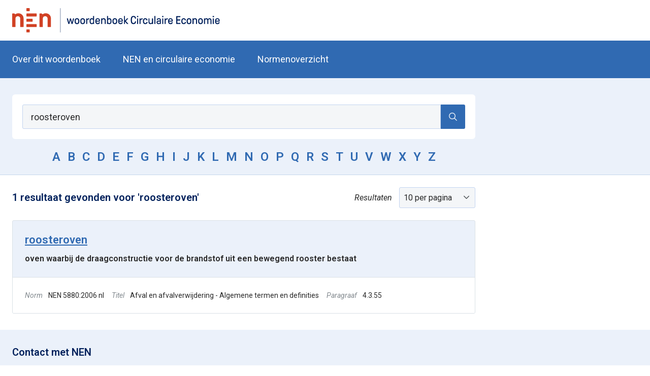

--- FILE ---
content_type: text/html; charset=UTF-8
request_url: https://www.cewoordenboek.nl/zoeken?q=roosteroven
body_size: 11007
content:
<!DOCTYPE html>
<html lang="nl">
    <head>
        <meta charset="UTF-8">

            <title>Woordenboek Circulaire Economie | Zoeken</title>
        <meta name="viewport" content="width=device-width, initial-scale=1">
        <link rel="icon" href="/build/img/favicon.89d668ee.svg">
        <link rel="alternate icon" href="/build/img/favicon.1db6d34b.ico">
        <link rel="mask-icon" href="/build/img/favicon.89d668ee.svg">
        <link rel="apple-touch-icon" href="/build/img/apple-touch-icon.b8cb5ebd.png">

            <meta name="description" content="">            <meta property="og:site_name" content="Woordenboek Circulaire Economie">
<meta property="og:url" content="http://www.cewoordenboek.nl/zoeken?q=roosteroven">
<meta property="og:type" content="website">
                    <link rel="stylesheet" href="/build/css.34714b91.css">
        
                    <script src="/build/runtime.7576e7bf.js" defer></script><script src="/build/0.84898d25.js" defer></script><script src="/build/js.17aa8b2f.js" defer></script>
        
        <script async src="https://www.googletagmanager.com/gtag/js?id=G-MBJ9FM8P0S" nonce="D9MLEohELwOtR0DsSXcfmQ=="></script><script nonce="D9MLEohELwOtR0DsSXcfmQ==">
  window.dataLayer = window.dataLayer || [];
  function gtag(){dataLayer.push(arguments);}
  gtag('js', new Date());

  gtag('config', 'G-MBJ9FM8P0S');
</script><script nonce="D9MLEohELwOtR0DsSXcfmQ==">
    (function(h,o,t,j,a,r){
        h.hj=h.hj||function(){(h.hj.q=h.hj.q||[]).push(arguments)};
        h._hjSettings={hjid:2318759,hjsv:6};
        a=o.getElementsByTagName('head')[0];
        r=o.createElement('script');r.async=1;
        r.src=t+h._hjSettings.hjid+j+h._hjSettings.hjsv;
        a.appendChild(r);
    })(window,document,'https://static.hotjar.com/c/hotjar-','.js?sv=');
</script>
    </head>
    <body>
        

        <div class="toasts-top">
    </div>
        
        

                    <header id="header">

    

    <div class="lane logo-bar">
        <div class="row">
            <div class="columns">
                <div class="top-bar">
                    <div class="top-bar-left">
                                                <a href="/" class="flex-container">
                                                            <img class="product-logo" src="/build/img/nen-logo-woordenboek-circulaire-economie.ab84daf6.svg" alt="NEN Woordenboek Circulaire Economie logo">
                                                    </a>
                    </div>
                </div>
            </div>
        </div>
    </div>
    <div class="lane primary menu-lane">
        <div class="row">
            <div class="column">
                <div class="top-bar-left">
                    <ul class="menu hide-for-large mobile">
    <li><a href="/over-dit-woordenboek">Over dit woordenboek</a></li>
    <li><a href="/nen-en-circulaire-economie">NEN en circulaire economie</a></li>
    <li><a href="/normenoverzicht">Normenoverzicht</a></li>
</ul>                    <ul class="menu show-for-large align-left">
    <li><a href="/over-dit-woordenboek">Over dit woordenboek</a></li>
    <li><a href="/nen-en-circulaire-economie">NEN en circulaire economie</a></li>
    <li><a href="/normenoverzicht">Normenoverzicht</a></li>
</ul>                </div>
                <div class="top-bar-right">
                    <button class="hamburger hide-for-large float-right" type="button">
                        <i class="icon icon-list-view"></i>
                    </button>
                </div>
            </div>
        </div>
    </div>
</header>        
            <main class="search-page">
        <div class="search-bar">
    <div class="row">
        <div class="columns xlarge-9 xxlarge-7 xxlarge-offset-2">
            <form action="/zoeken" class="searchform medium-down-expanded no-margin-bottom">
                <div class="search-box">
                    <div class="input-group search-wrap">
                        <input type="text" class="input-group-field" data-class="suggest" value="roosteroven" name="q" id="query_q" autocomplete="off" placeholder="Zoeken in het woordenboek">
                        <div class="input-group-button">
                            <button type="submit" class="button primary" data-filter-query=/zoeken?pagina=1&amp;limiet=10&amp;sortering%5B0%5D=-relevantie&amp;sortering%5B1%5D=-datum>
                                <i class="icon icon-search"></i>
                            </button>
                        </div>
                    </div>
                </div>
                <div class="letter-index text-center">
                                            <a href="/lexicon/a">a</a>
                                            <a href="/lexicon/b">b</a>
                                            <a href="/lexicon/c">c</a>
                                            <a href="/lexicon/d">d</a>
                                            <a href="/lexicon/e">e</a>
                                            <a href="/lexicon/f">f</a>
                                            <a href="/lexicon/g">g</a>
                                            <a href="/lexicon/h">h</a>
                                            <a href="/lexicon/i">i</a>
                                            <a href="/lexicon/j">j</a>
                                            <a href="/lexicon/k">k</a>
                                            <a href="/lexicon/l">l</a>
                                            <a href="/lexicon/m">m</a>
                                            <a href="/lexicon/n">n</a>
                                            <a href="/lexicon/o">o</a>
                                            <a href="/lexicon/p">p</a>
                                            <a href="/lexicon/q">q</a>
                                            <a href="/lexicon/r">r</a>
                                            <a href="/lexicon/s">s</a>
                                            <a href="/lexicon/t">t</a>
                                            <a href="/lexicon/u">u</a>
                                            <a href="/lexicon/v">v</a>
                                            <a href="/lexicon/w">w</a>
                                            <a href="/lexicon/x">x</a>
                                            <a href="/lexicon/y">y</a>
                                            <a href="/lexicon/z">z</a>
                                    </div>
            </form>
        </div>
    </div>
</div>        <section class="search-section">
            <div class="row">
                <div class="columns xlarge-9 xxlarge-7 xxlarge-offset-2">
                    <div class="flex-container medium-unflex search-details no-padding-top no-border">
                                                    <h4 class="no-margin-bottom">
                                <strong>1</strong> resultaat gevonden voor &#039;roosteroven&#039;
                            </h4>
                                                <div class="per-page align-right show-for-medium">
                            <label for="results_per_page">Resultaten</label>
                            <div class="select">
                                <select id="results_per_page" name="results_per_page" data-filter-select>
                                    <option value="10_per_page" selected                                            data-search-href="/zoeken?pagina=1&amp;limiet=10&amp;q=roosteroven&amp;sortering%5B0%5D=-relevantie&amp;sortering%5B1%5D=-datum">10 per pagina
                                    </option>
                                    <option value="20_per_page"                                            data-search-href="/zoeken?pagina=1&amp;limiet=20&amp;q=roosteroven&amp;sortering%5B0%5D=-relevantie&amp;sortering%5B1%5D=-datum">20 per pagina
                                    </option>
                                    <option value="50_per_page"                                            data-search-href="/zoeken?pagina=1&amp;limiet=50&amp;q=roosteroven&amp;sortering%5B0%5D=-relevantie&amp;sortering%5B1%5D=-datum">50 per pagina
                                    </option>
                                    <option value="100_per_page"                                            data-search-href="/zoeken?pagina=1&amp;limiet=100&amp;q=roosteroven&amp;sortering%5B0%5D=-relevantie&amp;sortering%5B1%5D=-datum">100 per pagina
                                    </option>
                                </select>
                            </div>
                        </div>
                    </div>
                </div>
            </div>
            <div class="row">
                <div class="columns xlarge-9 xxlarge-7 xxlarge-offset-2 search-results">
                                            <div class="results">
            <div class="card search-result">
            <div class="card-section">
                <a href="/definition/111053/sec_4.3.55/roosteroven" class="title">
<p>roosteroven</p>
</a>
                                                                                                                                                                                <div class="result-description" data-check-full-stop>
<p>oven waarbij de draagconstructie voor de brandstof uit een bewegend rooster bestaat</p>
</div>
                                                                                                                            </div>
            <div class="card-section card-footer">
                                    <span class="meta">Norm</span>
                    <div class="meta-value">NEN 5880:2006 nl</div>
                                                                            <span class="meta">Titel</span>
                        <div class="meta-value">Afval en afvalverwijdering - Algemene termen en definities</div>
                                                                        <span class="meta">Paragraaf</span>
                    <div class="meta-value">4.3.55</div>
                            </div>
        </div>
    </div>

                                        </div>
            </div>
        </section>
    </main>

                    <footer>
    <div class="top-bar top">
        <div class="row">
            <div class="columns large-4">
                <div class="h4">Contact met NEN</div>
                <div class="contact">
                    <a href="tel:+31152690391" class="phone">(015) 2 690 391</a><br>
                    <span class="contact-hours">ma-vr van 08.30 – 17.00 uur</span><br>
                    <a href="mailto:klantenservice@nen.nl" class="email">klantenservice@nen.nl</a>
                </div>
            </div>
        </div>
    </div>

    <div class="top-bar bottom">
        <div class="row">
            <div class="columns">
                <span class="copyright">&copy; 2026 NEN</span>&nbsp;&nbsp;|&nbsp;&nbsp;
                <a href="https://www.nen.nl/Privacy-1/Privacyverklaring.htm" target="_blank" rel="noopener noreferrer">Privacyverklaring</a>&nbsp;&nbsp;|&nbsp;&nbsp;
                <a href="https://www.nen.nl/Privacy-1/Disclaimer-1.htm" target="_blank" rel="noopener noreferrer">Disclaimer</a>&nbsp;&nbsp;|&nbsp;&nbsp;
                <a href="https://www.nen.nl/Home/Algemene-voorwaarden-2.htm" target="_blank" rel="noopener noreferrer">Algemene voorwaarden</a>
            </div>
        </div>
    </div>
</footer>        
        <div class="reveal" id="modal" data-reveal data-close-on-click="false"></div>

        
    </body>
</html>


--- FILE ---
content_type: text/css
request_url: https://www.cewoordenboek.nl/build/css.34714b91.css
body_size: 296216
content:
@charset "UTF-8";@import url(https://fonts.googleapis.com/css?family=Roboto:300,300i,400,400i,600,600i,700,700i);@font-face{font-family:iconfont;src:url(/build/fonts/iconfont.3864b147.eot?#iefix) format("embedded-opentype"),url(/build/fonts/iconfont.da071bda.woff2) format("woff2"),url(/build/fonts/iconfont.82cbe98b.woff) format("woff")}.icon{line-height:1}.icon:before{font-family:iconfont!important;font-style:normal;font-weight:400!important;vertical-align:top}.icon-external-link:before{content:"\f101"}.icon-sso-check:before{content:"\f102"}.icon-list-arrow-right:before{content:"\f103"}.icon-eye:before{content:"\f104"}.icon-sai:before{content:"\f105"}.icon-questionmark:before{content:"\f106"}.icon-doc-search:before{content:"\f107"}.icon-share:before{content:"\f108"}.icon-business-collection:before{content:"\f109"}.icon-close:before{content:"\f10a"}.icon-restore-defaults:before{content:"\f10b"}.icon-switch:before{content:"\f10c"}.icon-html-norm:before{content:"\f10d"}.icon-collection:before{content:"\f10e"}.icon-help:before{content:"\f10f"}.icon-unlock:before{content:"\f110"}.icon-list-view:before{content:"\f111"}.icon-collection-double:before{content:"\f112"}.icon-crop:before{content:"\f113"}.icon-company:before{content:"\f114"}.icon-status-active-license:before{content:"\f115"}.icon-ihs:before{content:"\f116"}.icon-star-filled:before{content:"\f117"}.icon-star-outline:before{content:"\f118"}.icon-tools:before{content:"\f119"}.icon-download-collection:before{content:"\f11a"}.icon-pending:before{content:"\f11b"}.icon-add-circle:before{content:"\f11c"}.icon-password-expired:before{content:"\f11d"}.icon-add-selectionlist:before{content:"\f11e"}.icon-no-active-license:before{content:"\f11f"}.icon-calendar-input:before{content:"\f120"}.icon-lock:before{content:"\f121"}.icon-selectionlist:before{content:"\f122"}.icon-grid-view:before{content:"\f123"}.icon-link:before{content:"\f124"}.icon-free:before{content:"\f125"}.icon-chat:before{content:"\f126"}.icon-draft:before{content:"\f127"}.icon-calendar:before{content:"\f128"}.icon-warning:before{content:"\f129"}.icon-email:before{content:"\f12a"}.icon-stop:before{content:"\f12b"}.icon-user:before{content:"\f12c"}.icon-pagination-start:before{content:"\f12d"}.icon-pagination-prev:before{content:"\f12e"}.icon-pagination-next:before{content:"\f12f"}.icon-pagination-end:before{content:"\f130"}.icon-columns:before{content:"\f131"}.icon-break-link:before{content:"\f132"}.icon-add-collection:before{content:"\f133"}.icon-alert-collection:before{content:"\f134"}.icon-cart:before{content:"\f135"}.icon-menu-item-active:before{content:"\f136"}.icon-norm-status-active:before{content:"\f137"}.icon-search:before{content:"\f138"}.icon-lang-arrow:before{content:"\f139"}.icon-arrow-left:before{content:"\f13a"}.icon-arrow-right:before{content:"\f13b"}.icon-arrow-top:before{content:"\f13c"}.icon-arrow-down:before{content:"\f13d"}.icon-exact:before{content:"\f13e"}.icon-pdf-norm:before{content:"\f13f"}.icon-add-comment:before{content:"\f140"}.icon-slider-trigger:before{content:"\f141"}.icon-logout:before{content:"\f142"}.icon-edit:before{content:"\f143"}.icon-redline:before{content:"\f144"}.icon-note:before{content:"\f145"}.icon-blocked:before{content:"\f146"}.icon-trash:before{content:"\f147"}.icon-administration:before{content:"\f148"}.icon-workbook:before{content:"\f149"}.icon-add-file:before{content:"\f14a"}.icon-smallclose:before{content:"\f14b"}.icon-bookmark:before{content:"\f14c"}.icon-bookmark-outline:before{content:"\f14d"}.icon-code:before{content:"\f14e"}.icon-chevron-down:before{content:"\f14f"}.icon-chevron-left:before{content:"\f150"}.icon-chevron-right:before{content:"\f151"}.icon-chevron-up:before{content:"\f152"}.icon-info:before{content:"\f153"}.icon-plus:before{content:"\f154"}.icon-minus:before{content:"\f155"}.icon-graph:before{content:"\f156"}.icon-calculator:before{content:"\f157"}.icon-check-circle:before{content:"\f158"}.icon-close-circle:before{content:"\f159"}.icon-arrow-list-up:before{content:"\f15a"}.icon-import:before{content:"\f15b"}.icon-select-circle:before{content:"\f15c"}.icon-get-quote:before{content:"\f15d"}.icon-view-detail:before{content:"\f15e"}.icon-phone:before{content:"\f15f"}.icon-opzet:before{content:"\f160"}.icon-diversen:before{content:"\f161"}.icon-uitmondingen:before{content:"\f162"}.icon-gastoestellen:before{content:"\f163"}.icon-gasleidingen:before{content:"\f164"}.icon-afvoersystemen:before{content:"\f165"}.icon-facebook:before{content:"\f166"}.icon-twitter:before{content:"\f167"}.icon-linkedin:before{content:"\f168"}.icon-whatsapp:before{content:"\f169"}@media print,screen and (min-width:40em){.reveal,.reveal.large,.reveal.small,.reveal.tiny{right:auto;left:auto;margin:0 auto}}.select2-container{box-sizing:border-box;display:inline-block;margin:0;position:relative;vertical-align:middle}.select2-container .select2-selection--single{box-sizing:border-box;cursor:pointer;display:block;height:28px;user-select:none;-webkit-user-select:none}.select2-container .select2-selection--single .select2-selection__rendered{display:block;padding-left:8px;padding-right:20px;overflow:hidden;text-overflow:ellipsis;white-space:nowrap}.select2-container .select2-selection--single .select2-selection__clear{position:relative}.select2-container[dir=rtl] .select2-selection--single .select2-selection__rendered{padding-right:8px;padding-left:20px}.select2-container .select2-selection--multiple{box-sizing:border-box;cursor:pointer;display:block;min-height:32px;user-select:none;-webkit-user-select:none}.select2-container .select2-selection--multiple .select2-selection__rendered{display:inline-block;overflow:hidden;padding-left:8px;text-overflow:ellipsis;white-space:nowrap}.select2-container .select2-search--inline{float:left}.select2-container .select2-search--inline .select2-search__field{box-sizing:border-box;border:none;font-size:100%;margin-top:5px;padding:0}.select2-container .select2-search--inline .select2-search__field::-webkit-search-cancel-button{-webkit-appearance:none}.select2-dropdown{background-color:#fff;border:1px solid #aaa;border-radius:4px;box-sizing:border-box;display:block;position:absolute;left:-100000px;width:100%;z-index:1051}.select2-results{display:block}.select2-results__options{list-style:none;margin:0;padding:0}.select2-results__option{padding:6px;user-select:none;-webkit-user-select:none}.select2-results__option[aria-selected]{cursor:pointer}.select2-container--open .select2-dropdown{left:0}.select2-container--open .select2-dropdown--above{border-bottom:none;border-bottom-left-radius:0;border-bottom-right-radius:0}.select2-container--open .select2-dropdown--below{border-top:none;border-top-left-radius:0;border-top-right-radius:0}.select2-search--dropdown{display:block;padding:4px}.select2-search--dropdown .select2-search__field{padding:4px;width:100%;box-sizing:border-box}.select2-search--dropdown .select2-search__field::-webkit-search-cancel-button{-webkit-appearance:none}.select2-search--dropdown.select2-search--hide{display:none}.select2-close-mask{border:0;margin:0;padding:0;display:block;position:fixed;left:0;top:0;min-height:100%;min-width:100%;height:auto;width:auto;opacity:0;z-index:99;background-color:#fff;filter:alpha(opacity=0)}.select2-hidden-accessible{border:0!important;clip:rect(0 0 0 0)!important;-webkit-clip-path:inset(50%)!important;clip-path:inset(50%)!important;height:1px!important;overflow:hidden!important;padding:0!important;position:absolute!important;width:1px!important;white-space:nowrap!important}.select2-container--default .select2-selection--single{background-color:#fff;border:1px solid #aaa;border-radius:4px}.select2-container--default .select2-selection--single .select2-selection__rendered{color:#444;line-height:28px}.select2-container--default .select2-selection--single .select2-selection__clear{cursor:pointer;float:right;font-weight:700}.select2-container--default .select2-selection--single .select2-selection__placeholder{color:#999}.select2-container--default .select2-selection--single .select2-selection__arrow{height:26px;position:absolute;top:1px;right:1px;width:20px}.select2-container--default .select2-selection--single .select2-selection__arrow b{border-color:#888 transparent transparent;border-style:solid;border-width:5px 4px 0;height:0;left:50%;margin-left:-4px;margin-top:-2px;position:absolute;top:50%;width:0}.select2-container--default[dir=rtl] .select2-selection--single .select2-selection__clear{float:left}.select2-container--default[dir=rtl] .select2-selection--single .select2-selection__arrow{left:1px;right:auto}.select2-container--default.select2-container--disabled .select2-selection--single{background-color:#eee;cursor:default}.select2-container--default.select2-container--disabled .select2-selection--single .select2-selection__clear{display:none}.select2-container--default.select2-container--open .select2-selection--single .select2-selection__arrow b{border-color:transparent transparent #888;border-width:0 4px 5px}.select2-container--default .select2-selection--multiple{background-color:#fff;border:1px solid #aaa;border-radius:4px;cursor:text}.select2-container--default .select2-selection--multiple .select2-selection__rendered{box-sizing:border-box;list-style:none;margin:0;padding:0 5px;width:100%}.select2-container--default .select2-selection--multiple .select2-selection__rendered li{list-style:none}.select2-container--default .select2-selection--multiple .select2-selection__clear{cursor:pointer;float:right;font-weight:700;margin-top:5px;margin-right:10px;padding:1px}.select2-container--default .select2-selection--multiple .select2-selection__choice{background-color:#e4e4e4;border:1px solid #aaa;border-radius:4px;cursor:default;float:left;margin-right:5px;margin-top:5px;padding:0 5px}.select2-container--default .select2-selection--multiple .select2-selection__choice__remove{color:#999;cursor:pointer;display:inline-block;font-weight:700;margin-right:2px}.select2-container--default .select2-selection--multiple .select2-selection__choice__remove:hover{color:#333}.select2-container--default[dir=rtl] .select2-selection--multiple .select2-search--inline,.select2-container--default[dir=rtl] .select2-selection--multiple .select2-selection__choice{float:right}.select2-container--default[dir=rtl] .select2-selection--multiple .select2-selection__choice{margin-left:5px;margin-right:auto}.select2-container--default[dir=rtl] .select2-selection--multiple .select2-selection__choice__remove{margin-left:2px;margin-right:auto}.select2-container--default.select2-container--focus .select2-selection--multiple{border:1px solid #000;outline:0}.select2-container--default.select2-container--disabled .select2-selection--multiple{background-color:#eee;cursor:default}.select2-container--default.select2-container--disabled .select2-selection__choice__remove{display:none}.select2-container--default.select2-container--open.select2-container--above .select2-selection--multiple,.select2-container--default.select2-container--open.select2-container--above .select2-selection--single{border-top-left-radius:0;border-top-right-radius:0}.select2-container--default.select2-container--open.select2-container--below .select2-selection--multiple,.select2-container--default.select2-container--open.select2-container--below .select2-selection--single{border-bottom-left-radius:0;border-bottom-right-radius:0}.select2-container--default .select2-search--dropdown .select2-search__field{border:1px solid #aaa}.select2-container--default .select2-search--inline .select2-search__field{background:transparent;border:none;outline:0;box-shadow:none;-webkit-appearance:textfield}.select2-container--default .select2-results>.select2-results__options{max-height:200px;overflow-y:auto}.select2-container--default .select2-results__option[role=group]{padding:0}.select2-container--default .select2-results__option[aria-disabled=true]{color:#999}.select2-container--default .select2-results__option[aria-selected=true]{background-color:#ddd}.select2-container--default .select2-results__option .select2-results__option{padding-left:1em}.select2-container--default .select2-results__option .select2-results__option .select2-results__group{padding-left:0}.select2-container--default .select2-results__option .select2-results__option .select2-results__option{margin-left:-1em;padding-left:2em}.select2-container--default .select2-results__option .select2-results__option .select2-results__option .select2-results__option{margin-left:-2em;padding-left:3em}.select2-container--default .select2-results__option .select2-results__option .select2-results__option .select2-results__option .select2-results__option{margin-left:-3em;padding-left:4em}.select2-container--default .select2-results__option .select2-results__option .select2-results__option .select2-results__option .select2-results__option .select2-results__option{margin-left:-4em;padding-left:5em}.select2-container--default .select2-results__option .select2-results__option .select2-results__option .select2-results__option .select2-results__option .select2-results__option .select2-results__option{margin-left:-5em;padding-left:6em}.select2-container--default .select2-results__option--highlighted[aria-selected]{background-color:#5897fb;color:#fff}.select2-container--default .select2-results__group{cursor:default;display:block;padding:6px}.select2-container--classic .select2-selection--single{background-color:#f7f7f7;border:1px solid #aaa;border-radius:4px;outline:0;background-image:-webkit-linear-gradient(top,#fff 50%,#eee);background-image:-o-linear-gradient(top,#fff 50%,#eee 100%);background-image:linear-gradient(180deg,#fff 50%,#eee);background-repeat:repeat-x;filter:progid:DXImageTransform.Microsoft.gradient(startColorstr="#FFFFFFFF",endColorstr="#FFEEEEEE",GradientType=0)}.select2-container--classic .select2-selection--single:focus{border:1px solid #5897fb}.select2-container--classic .select2-selection--single .select2-selection__rendered{color:#444;line-height:28px}.select2-container--classic .select2-selection--single .select2-selection__clear{cursor:pointer;float:right;font-weight:700;margin-right:10px}.select2-container--classic .select2-selection--single .select2-selection__placeholder{color:#999}.select2-container--classic .select2-selection--single .select2-selection__arrow{background-color:#ddd;border:none;border-left:1px solid #aaa;border-top-right-radius:4px;border-bottom-right-radius:4px;height:26px;position:absolute;top:1px;right:1px;width:20px;background-image:-webkit-linear-gradient(top,#eee 50%,#ccc);background-image:-o-linear-gradient(top,#eee 50%,#ccc 100%);background-image:linear-gradient(180deg,#eee 50%,#ccc);background-repeat:repeat-x;filter:progid:DXImageTransform.Microsoft.gradient(startColorstr="#FFEEEEEE",endColorstr="#FFCCCCCC",GradientType=0)}.select2-container--classic .select2-selection--single .select2-selection__arrow b{border-color:#888 transparent transparent;border-style:solid;border-width:5px 4px 0;height:0;left:50%;margin-left:-4px;margin-top:-2px;position:absolute;top:50%;width:0}.select2-container--classic[dir=rtl] .select2-selection--single .select2-selection__clear{float:left}.select2-container--classic[dir=rtl] .select2-selection--single .select2-selection__arrow{border:none;border-right:1px solid #aaa;border-radius:0;border-top-left-radius:4px;border-bottom-left-radius:4px;left:1px;right:auto}.select2-container--classic.select2-container--open .select2-selection--single{border:1px solid #5897fb}.select2-container--classic.select2-container--open .select2-selection--single .select2-selection__arrow{background:transparent;border:none}.select2-container--classic.select2-container--open .select2-selection--single .select2-selection__arrow b{border-color:transparent transparent #888;border-width:0 4px 5px}.select2-container--classic.select2-container--open.select2-container--above .select2-selection--single{border-top:none;border-top-left-radius:0;border-top-right-radius:0;background-image:-webkit-linear-gradient(top,#fff,#eee 50%);background-image:-o-linear-gradient(top,#fff 0,#eee 50%);background-image:linear-gradient(180deg,#fff 0,#eee 50%);background-repeat:repeat-x;filter:progid:DXImageTransform.Microsoft.gradient(startColorstr="#FFFFFFFF",endColorstr="#FFEEEEEE",GradientType=0)}.select2-container--classic.select2-container--open.select2-container--below .select2-selection--single{border-bottom:none;border-bottom-left-radius:0;border-bottom-right-radius:0;background-image:-webkit-linear-gradient(top,#eee 50%,#fff);background-image:-o-linear-gradient(top,#eee 50%,#fff 100%);background-image:linear-gradient(180deg,#eee 50%,#fff);background-repeat:repeat-x;filter:progid:DXImageTransform.Microsoft.gradient(startColorstr="#FFEEEEEE",endColorstr="#FFFFFFFF",GradientType=0)}.select2-container--classic .select2-selection--multiple{background-color:#fff;border:1px solid #aaa;border-radius:4px;cursor:text;outline:0}.select2-container--classic .select2-selection--multiple:focus{border:1px solid #5897fb}.select2-container--classic .select2-selection--multiple .select2-selection__rendered{list-style:none;margin:0;padding:0 5px}.select2-container--classic .select2-selection--multiple .select2-selection__clear{display:none}.select2-container--classic .select2-selection--multiple .select2-selection__choice{background-color:#e4e4e4;border:1px solid #aaa;border-radius:4px;cursor:default;float:left;margin-right:5px;margin-top:5px;padding:0 5px}.select2-container--classic .select2-selection--multiple .select2-selection__choice__remove{color:#888;cursor:pointer;display:inline-block;font-weight:700;margin-right:2px}.select2-container--classic .select2-selection--multiple .select2-selection__choice__remove:hover{color:#555}.select2-container--classic[dir=rtl] .select2-selection--multiple .select2-selection__choice{float:right;margin-left:5px;margin-right:auto}.select2-container--classic[dir=rtl] .select2-selection--multiple .select2-selection__choice__remove{margin-left:2px;margin-right:auto}.select2-container--classic.select2-container--open .select2-selection--multiple{border:1px solid #5897fb}.select2-container--classic.select2-container--open.select2-container--above .select2-selection--multiple{border-top:none;border-top-left-radius:0;border-top-right-radius:0}.select2-container--classic.select2-container--open.select2-container--below .select2-selection--multiple{border-bottom:none;border-bottom-left-radius:0;border-bottom-right-radius:0}.select2-container--classic .select2-search--dropdown .select2-search__field{border:1px solid #aaa;outline:0}.select2-container--classic .select2-search--inline .select2-search__field{outline:0;box-shadow:none}.select2-container--classic .select2-dropdown{background-color:#fff;border:1px solid transparent}.select2-container--classic .select2-dropdown--above{border-bottom:none}.select2-container--classic .select2-dropdown--below{border-top:none}.select2-container--classic .select2-results>.select2-results__options{max-height:200px;overflow-y:auto}.select2-container--classic .select2-results__option[role=group]{padding:0}.select2-container--classic .select2-results__option[aria-disabled=true]{color:grey}.select2-container--classic .select2-results__option--highlighted[aria-selected]{background-color:#3875d7;color:#fff}.select2-container--classic .select2-results__group{cursor:default;display:block;padding:6px}.select2-container--classic.select2-container--open .select2-dropdown{border-color:#5897fb}
/*! normalize.css v8.0.0 | MIT License | github.com/necolas/normalize.css */html{line-height:1.15;-webkit-text-size-adjust:100%}h1{font-size:2em;margin:.67em 0}hr{box-sizing:content-box;overflow:visible}pre{font-family:monospace,monospace;font-size:1em}a{background-color:transparent}abbr[title]{border-bottom:0;text-decoration:underline dotted}b,strong{font-weight:bolder}code,kbd,samp{font-family:monospace,monospace;font-size:1em}small{font-size:80%}sub,sup{font-size:75%;line-height:0;position:relative;vertical-align:baseline}sub{bottom:-.25em}sup{top:-.5em}img{border-style:none}button,input,optgroup,select,textarea{font-size:100%;line-height:1.15;margin:0}button,input{overflow:visible}button,select{text-transform:none}[type=button],[type=reset],[type=submit],button{-webkit-appearance:button}[type=button]::-moz-focus-inner,[type=reset]::-moz-focus-inner,[type=submit]::-moz-focus-inner,button::-moz-focus-inner{border-style:none;padding:0}[type=button]:-moz-focusring,[type=reset]:-moz-focusring,[type=submit]:-moz-focusring,button:-moz-focusring{outline:1px dotted ButtonText}fieldset{padding:.35em .75em .625em}legend{box-sizing:border-box;color:inherit;display:table;padding:0;white-space:normal}progress{vertical-align:baseline}textarea{overflow:auto}[type=checkbox],[type=radio]{box-sizing:border-box;padding:0}[type=number]::-webkit-inner-spin-button,[type=number]::-webkit-outer-spin-button{height:auto}[type=search]{-webkit-appearance:textfield;outline-offset:-2px}[type=search]::-webkit-search-decoration{-webkit-appearance:none}::-webkit-file-upload-button{-webkit-appearance:button;font:inherit}details{display:block}summary{display:list-item}[hidden],template{display:none}[data-whatinput=mouse] *,[data-whatinput=mouse] :focus,[data-whatinput=touch] *,[data-whatinput=touch] :focus,[data-whatintent=mouse] *,[data-whatintent=mouse] :focus,[data-whatintent=touch] *,[data-whatintent=touch] :focus{outline:none}[draggable=false]{-webkit-touch-callout:none;-webkit-user-select:none}.foundation-mq{font-family:"small=0em&medium=40em&large=64em&xlarge=75em&xxlarge=90em&xxxlarge=100em"}html{box-sizing:border-box;font-size:100%}*,:after,:before{box-sizing:inherit}body{margin:0;padding:0;background:#fff;font-family:Roboto,sans-serif;font-weight:400;line-height:1.6;color:#282828;-webkit-font-smoothing:antialiased;-moz-osx-font-smoothing:grayscale}img{display:inline-block;vertical-align:middle;max-width:100%;height:auto;-ms-interpolation-mode:bicubic}textarea{height:auto;min-height:50px;border-radius:3px}select{box-sizing:border-box;width:100%}.map_canvas embed,.map_canvas img,.map_canvas object,.mqa-display embed,.mqa-display img,.mqa-display object{max-width:none!important}button{padding:0;appearance:none;border:0;border-radius:3px;background:transparent;line-height:1;cursor:auto}[data-whatinput=mouse] button{outline:0}pre{overflow:auto;-webkit-overflow-scrolling:touch}button,input,optgroup,select,textarea{font-family:inherit}.is-visible{display:block!important}.is-hidden{display:none!important}[type=color],[type=date],[type=datetime-local],[type=datetime],[type=email],[type=month],[type=number],[type=password],[type=search],[type=tel],[type=text],[type=time],[type=url],[type=week],textarea{display:block;box-sizing:border-box;width:100%;height:2.5375rem;margin:0 0 1rem;padding:.5rem;border:1px solid #c2d4f0;border-radius:3px;background-color:#fff;box-shadow:none;font-family:inherit;font-size:1rem;font-weight:400;line-height:1.6;color:#282828;transition:box-shadow .5s,border-color .25s ease-in-out;appearance:none}[type=color]:focus,[type=date]:focus,[type=datetime-local]:focus,[type=datetime]:focus,[type=email]:focus,[type=month]:focus,[type=number]:focus,[type=password]:focus,[type=search]:focus,[type=tel]:focus,[type=text]:focus,[type=time]:focus,[type=url]:focus,[type=week]:focus,textarea:focus{outline:none;border:1px solid #306ab2;background-color:#fff;box-shadow:0 0 8px rgba(48,106,178,.25);transition:box-shadow .5s,border-color .25s ease-in-out}textarea{max-width:100%}textarea[rows]{height:auto}input:disabled,input[readonly],textarea:disabled,textarea[readonly]{background-color:#f4f6f8;cursor:not-allowed}[type=button],[type=submit]{appearance:none;border-radius:3px}input[type=search]{box-sizing:border-box}::placeholder{color:#858c91}[type=checkbox],[type=file],[type=radio]{margin:0 0 1rem}[type=checkbox]+label,[type=radio]+label{display:inline-block;vertical-align:baseline;margin-left:.5rem;margin-right:1rem;margin-bottom:0}[type=checkbox]+label[for],[type=radio]+label[for]{cursor:pointer}label>[type=checkbox],label>[type=radio]{margin-right:.5rem}[type=file]{width:100%}label{display:block;margin:0;font-size:90%;font-weight:400;line-height:1.6;color:#282828}label.middle{margin:0 0 1rem;line-height:1.6;padding:.5625rem 0}.help-text{margin-top:-.5rem;font-size:.8125rem;font-style:italic;color:#282828}.input-group{display:table;width:100%;margin-bottom:1rem}.input-group>:first-child,.input-group>:first-child.input-group-button>*{border-radius:3px 0 0 3px}.input-group>:last-child,.input-group>:last-child.input-group-button>*{border-radius:0 3px 3px 0}.input-group-button,.input-group-button a,.input-group-button button,.input-group-button input,.input-group-button label,.input-group-field,.input-group-label{margin:0;white-space:nowrap;display:table-cell;vertical-align:middle}.input-group-label{padding:0 1rem;border:1px solid #858c91;background:#f4f6f8;color:#282828;text-align:center;white-space:nowrap;width:1%;height:100%}.input-group-label:first-child{border-right:0}.input-group-label:last-child{border-left:0}.input-group-field{border-radius:0}.input-group-button{padding-top:0;padding-bottom:0;text-align:center;width:1%;height:100%}.input-group-button a,.input-group-button button,.input-group-button input,.input-group-button label{height:2.5375rem;padding-top:0;padding-bottom:0;font-size:1rem}.input-group .input-group-button{display:table-cell}fieldset{margin:0;padding:0;border:0}legend{max-width:100%;margin-bottom:.5rem}.fieldset{margin:1.125rem 0;padding:1.25rem;border:1px solid #858c91}.fieldset legend{margin:0 0 0 -.1875rem;padding:0 .1875rem}select{height:2.5375rem;margin:0 0 1rem;border:1px solid #c2d4f0;border-radius:3px;background-color:#fff;font-family:inherit;font-size:1rem;font-weight:400;line-height:1.6;color:#282828;background-image:url('data:image/svg+xml;utf8,<svg xmlns="http://www.w3.org/2000/svg" version="1.1" width="32" height="24" viewBox="0 0 32 24"><polygon points="0,0 32,0 16,24" style="fill: rgb%2876, 82, 86%29"></polygon></svg>');background-origin:content-box;background-position:right -1rem center;background-repeat:no-repeat;background-size:9px 6px;padding:.5rem 1.5rem .5rem .5rem;transition:box-shadow .5s,border-color .25s ease-in-out}@media screen and (min-width:0\0){select{background-image:url("[data-uri]")}}select:focus{outline:none;border:1px solid #306ab2;background-color:#fff;box-shadow:0 0 8px rgba(48,106,178,.25);transition:box-shadow .5s,border-color .25s ease-in-out}select:disabled{background-color:#f4f6f8;cursor:not-allowed}select::-ms-expand{display:none}select[multiple]{height:auto;background-image:none}select:not([multiple]){padding-top:0;padding-bottom:0}.is-invalid-input:not(:focus){border-color:#cc4b37;background-color:#faedeb}.is-invalid-input:not(:focus)::placeholder{color:#cc4b37}.form-error,.is-invalid-label{color:#cc4b37}.form-error{display:none;margin-top:-.5rem;margin-bottom:1rem;font-size:.75rem;font-weight:600}.form-error.is-visible{display:block}blockquote,dd,div,dl,dt,form,h1,h2,h3,h4,h5,h6,li,ol,p,pre,td,th,ul{margin:0;padding:0}p{margin-bottom:1rem;font-size:inherit;line-height:1.6;text-rendering:optimizeLegibility}em,i{font-style:italic}b,em,i,strong{line-height:inherit}b,strong{font-weight:600}small{font-size:90%;line-height:inherit}.h1,.h2,.h3,.h4,.h5,.h6,h1,h2,h3,h4,h5,h6{font-family:Roboto,sans-serif;font-style:normal;font-weight:600;color:#00205b;text-rendering:optimizeLegibility}.h1 small,.h2 small,.h3 small,.h4 small,.h5 small,.h6 small,h1 small,h2 small,h3 small,h4 small,h5 small,h6 small{line-height:0;color:#858c91}.h1,h1{font-size:1.625rem}.h1,.h2,h1,h2{line-height:1.2;margin-top:0;margin-bottom:1rem}.h2,h2{font-size:1.5rem}.h3,h3{font-size:1.375rem}.h3,.h4,h3,h4{line-height:1.2;margin-top:0;margin-bottom:1rem}.h4,h4{font-size:1.25rem}.h5,h5{font-size:1.125rem}.h5,.h6,h5,h6{line-height:1.2;margin-top:0;margin-bottom:1rem}.h6,h6{font-size:1rem}@media print,screen and (min-width:40em){.h1,h1{font-size:1.875rem}.h2,h2{font-size:1.625rem}.h3,h3{font-size:1.5rem}.h4,h4{font-size:1.25rem}.h5,h5{font-size:1.125rem}.h6,h6{font-size:1rem}}@media print,screen and (min-width:64em){.h1,h1{font-size:2rem}.h2,h2{font-size:1.75rem}.h3,h3{font-size:1.5rem}.h4,h4{font-size:1.25rem}.h5,h5{font-size:1.125rem}.h6,h6{font-size:1rem}}a{line-height:inherit;color:#306ab2;text-decoration:none;cursor:pointer}a:focus,a:hover{color:#295b99}a img,hr{border:0}hr{clear:both;max-width:100rem;height:0;margin:1.25rem auto;border-bottom:1px solid #858c91}dl,ol,ul{margin-bottom:1rem;list-style-position:outside;line-height:1.6}li{font-size:inherit}ul{list-style-type:disc}ol,ul{margin-left:1.25rem}ol ol,ol ul,ul ol,ul ul{margin-left:1.25rem;margin-bottom:0}dl{margin-bottom:1rem}dl dt{margin-bottom:.3rem;font-weight:600}blockquote{margin:0 0 1rem;padding:.5625rem 1.25rem 0 1.1875rem;border-left:1px solid #858c91}blockquote,blockquote p{line-height:1.6;color:#4c5256}abbr,abbr[title]{border-bottom:1px dotted #282828;cursor:help;text-decoration:none}figure,kbd{margin:0}kbd{padding:.125rem .25rem 0;background-color:#f4f6f8;font-family:Consolas,Liberation Mono,Courier,monospace;color:#282828;border-radius:3px}.subheader{margin-top:.2rem;margin-bottom:.5rem;font-weight:400;line-height:1.4;color:#4c5256}.lead{font-size:125%;line-height:1.6}.stat{font-size:2.5rem;line-height:1}p+.stat{margin-top:-1rem}ol.no-bullet,ul.no-bullet{margin-left:0;list-style:none}.cite-block,cite{display:block;color:#4c5256;font-size:.8125rem}.cite-block:before,cite:before{content:"— "}.code-inline,code{display:inline;max-width:100%;word-wrap:break-word;padding:.125rem .3125rem .0625rem}.code-block,.code-inline,code{border:1px solid #858c91;background-color:#f4f6f8;font-family:Consolas,Liberation Mono,Courier,monospace;font-weight:400;color:#00205b}.code-block{display:block;overflow:auto;white-space:pre;padding:1rem;margin-bottom:1.5rem}.text-left{text-align:left}.text-right{text-align:right}.text-center{text-align:center}.text-justify{text-align:justify}@media print,screen and (min-width:40em){.medium-text-left{text-align:left}.medium-text-right{text-align:right}.medium-text-center{text-align:center}.medium-text-justify{text-align:justify}}@media print,screen and (min-width:64em){.large-text-left{text-align:left}.large-text-right{text-align:right}.large-text-center{text-align:center}.large-text-justify{text-align:justify}}@media screen and (min-width:75em){.xlarge-text-left{text-align:left}.xlarge-text-right{text-align:right}.xlarge-text-center{text-align:center}.xlarge-text-justify{text-align:justify}}@media screen and (min-width:90em){.xxlarge-text-left{text-align:left}.xxlarge-text-right{text-align:right}.xxlarge-text-center{text-align:center}.xxlarge-text-justify{text-align:justify}}@media screen and (min-width:100em){.xxxlarge-text-left{text-align:left}.xxxlarge-text-right{text-align:right}.xxxlarge-text-center{text-align:center}.xxxlarge-text-justify{text-align:justify}}.show-for-print{display:none!important}@media print{*{background:transparent!important;color:#000!important;print-color-adjust:economy;box-shadow:none!important;text-shadow:none!important}.show-for-print{display:block!important}.hide-for-print{display:none!important}table.show-for-print{display:table!important}thead.show-for-print{display:table-header-group!important}tbody.show-for-print{display:table-row-group!important}tr.show-for-print{display:table-row!important}td.show-for-print,th.show-for-print{display:table-cell!important}a,a:visited{text-decoration:underline}a[href]:after{content:" (" attr(href) ")"}.ir a:after,a[href^="#"]:after,a[href^="javascript:"]:after{content:""}abbr[title]:after{content:" (" attr(title) ")"}blockquote,pre{border:1px solid #4c5256;page-break-inside:avoid}thead{display:table-header-group}img,tr{page-break-inside:avoid}img{max-width:100%!important}@page{margin:.5cm}h2,h3,p{orphans:3;widows:3}h2,h3{page-break-after:avoid}.print-break-inside{page-break-inside:auto}}.row{max-width:100rem;margin-right:auto;margin-left:auto}.row:after,.row:before{display:table;content:" "}.row:after{clear:both}.row.collapse>.column,.row.collapse>.columns{padding-right:0;padding-left:0}.row .row{margin-right:-1rem;margin-left:-1rem}@media print,screen and (min-width:40em){.row .row{margin-right:-1rem;margin-left:-1rem}}@media print,screen and (min-width:64em){.row .row{margin-right:-1.5rem;margin-left:-1.5rem}}@media screen and (min-width:75em){.row .row{margin-right:-1.5rem;margin-left:-1.5rem}}@media screen and (min-width:90em){.row .row{margin-right:-1.5rem;margin-left:-1.5rem}}@media screen and (min-width:100em){.row .row{margin-right:-1.5rem;margin-left:-1.5rem}}.row .row.collapse{margin-right:0;margin-left:0}.row.expanded{max-width:none}.row.expanded .row{margin-right:auto;margin-left:auto}.row:not(.expanded) .row{max-width:none}.row.gutter-medium>.column,.row.gutter-medium>.columns,.row.gutter-small>.column,.row.gutter-small>.columns{padding-right:1rem;padding-left:1rem}.row.gutter-large>.column,.row.gutter-large>.columns{padding-right:1.5rem;padding-left:1.5rem}.column,.columns{padding-right:1rem;padding-left:1rem;width:100%;float:left}@media print,screen and (min-width:40em){.column,.columns{padding-right:1rem;padding-left:1rem}}@media print,screen and (min-width:64em){.column,.columns{padding-right:1.5rem;padding-left:1.5rem}}.column,.column:last-child:not(:first-child),.columns{float:left;clear:none}.column:last-child:not(:first-child),.columns:last-child:not(:first-child){float:right}.column.end:last-child:last-child,.end.columns:last-child:last-child{float:left}.column.row.row,.row.row.columns{float:none}.row .column.row.row,.row .row.row.columns{margin-right:0;margin-left:0;padding-right:0;padding-left:0}.small-1{width:8.3333333333%}.small-push-1{position:relative;left:8.3333333333%}.small-pull-1{position:relative;left:-8.3333333333%}.small-offset-0{margin-left:0}.small-2{width:16.6666666667%}.small-push-2{position:relative;left:16.6666666667%}.small-pull-2{position:relative;left:-16.6666666667%}.small-offset-1{margin-left:8.3333333333%}.small-3{width:25%}.small-push-3{position:relative;left:25%}.small-pull-3{position:relative;left:-25%}.small-offset-2{margin-left:16.6666666667%}.small-4{width:33.3333333333%}.small-push-4{position:relative;left:33.3333333333%}.small-pull-4{position:relative;left:-33.3333333333%}.small-offset-3{margin-left:25%}.small-5{width:41.6666666667%}.small-push-5{position:relative;left:41.6666666667%}.small-pull-5{position:relative;left:-41.6666666667%}.small-offset-4{margin-left:33.3333333333%}.small-6{width:50%}.small-push-6{position:relative;left:50%}.small-pull-6{position:relative;left:-50%}.small-offset-5{margin-left:41.6666666667%}.small-7{width:58.3333333333%}.small-push-7{position:relative;left:58.3333333333%}.small-pull-7{position:relative;left:-58.3333333333%}.small-offset-6{margin-left:50%}.small-8{width:66.6666666667%}.small-push-8{position:relative;left:66.6666666667%}.small-pull-8{position:relative;left:-66.6666666667%}.small-offset-7{margin-left:58.3333333333%}.small-9{width:75%}.small-push-9{position:relative;left:75%}.small-pull-9{position:relative;left:-75%}.small-offset-8{margin-left:66.6666666667%}.small-10{width:83.3333333333%}.small-push-10{position:relative;left:83.3333333333%}.small-pull-10{position:relative;left:-83.3333333333%}.small-offset-9{margin-left:75%}.small-11{width:91.6666666667%}.small-push-11{position:relative;left:91.6666666667%}.small-pull-11{position:relative;left:-91.6666666667%}.small-offset-10{margin-left:83.3333333333%}.small-12{width:100%}.small-offset-11{margin-left:91.6666666667%}.small-up-1>.column,.small-up-1>.columns{float:left;width:100%}.small-up-1>.column:nth-of-type(1n),.small-up-1>.columns:nth-of-type(1n){clear:none}.small-up-1>.column:nth-of-type(1n+1),.small-up-1>.columns:nth-of-type(1n+1){clear:both}.small-up-1>.column:last-child,.small-up-1>.columns:last-child{float:left}.small-up-2>.column,.small-up-2>.columns{float:left;width:50%}.small-up-2>.column:nth-of-type(1n),.small-up-2>.columns:nth-of-type(1n){clear:none}.small-up-2>.column:nth-of-type(odd),.small-up-2>.columns:nth-of-type(odd){clear:both}.small-up-2>.column:last-child,.small-up-2>.columns:last-child{float:left}.small-up-3>.column,.small-up-3>.columns{float:left;width:33.3333333333%}.small-up-3>.column:nth-of-type(1n),.small-up-3>.columns:nth-of-type(1n){clear:none}.small-up-3>.column:nth-of-type(3n+1),.small-up-3>.columns:nth-of-type(3n+1){clear:both}.small-up-3>.column:last-child,.small-up-3>.columns:last-child{float:left}.small-up-4>.column,.small-up-4>.columns{float:left;width:25%}.small-up-4>.column:nth-of-type(1n),.small-up-4>.columns:nth-of-type(1n){clear:none}.small-up-4>.column:nth-of-type(4n+1),.small-up-4>.columns:nth-of-type(4n+1){clear:both}.small-up-4>.column:last-child,.small-up-4>.columns:last-child{float:left}.small-up-5>.column,.small-up-5>.columns{float:left;width:20%}.small-up-5>.column:nth-of-type(1n),.small-up-5>.columns:nth-of-type(1n){clear:none}.small-up-5>.column:nth-of-type(5n+1),.small-up-5>.columns:nth-of-type(5n+1){clear:both}.small-up-5>.column:last-child,.small-up-5>.columns:last-child{float:left}.small-up-6>.column,.small-up-6>.columns{float:left;width:16.6666666667%}.small-up-6>.column:nth-of-type(1n),.small-up-6>.columns:nth-of-type(1n){clear:none}.small-up-6>.column:nth-of-type(6n+1),.small-up-6>.columns:nth-of-type(6n+1){clear:both}.small-up-6>.column:last-child,.small-up-6>.columns:last-child{float:left}.small-up-7>.column,.small-up-7>.columns{float:left;width:14.2857142857%}.small-up-7>.column:nth-of-type(1n),.small-up-7>.columns:nth-of-type(1n){clear:none}.small-up-7>.column:nth-of-type(7n+1),.small-up-7>.columns:nth-of-type(7n+1){clear:both}.small-up-7>.column:last-child,.small-up-7>.columns:last-child{float:left}.small-up-8>.column,.small-up-8>.columns{float:left;width:12.5%}.small-up-8>.column:nth-of-type(1n),.small-up-8>.columns:nth-of-type(1n){clear:none}.small-up-8>.column:nth-of-type(8n+1),.small-up-8>.columns:nth-of-type(8n+1){clear:both}.small-up-8>.column:last-child,.small-up-8>.columns:last-child{float:left}.small-collapse>.column,.small-collapse>.columns{padding-right:0;padding-left:0}.expanded.row .small-collapse.row,.small-collapse .row{margin-right:0;margin-left:0}.small-uncollapse>.column,.small-uncollapse>.columns{padding-right:1rem;padding-left:1rem}.small-centered{margin-right:auto;margin-left:auto}.small-centered,.small-centered:last-child:not(:first-child){float:none;clear:both}.small-pull-0,.small-push-0,.small-uncentered{position:static;margin-right:0;margin-left:0}.small-pull-0,.small-pull-0:last-child:not(:first-child),.small-push-0,.small-push-0:last-child:not(:first-child),.small-uncentered,.small-uncentered:last-child:not(:first-child){float:left;clear:none}.small-pull-0:last-child:not(:first-child),.small-push-0:last-child:not(:first-child),.small-uncentered:last-child:not(:first-child){float:right}@media print,screen and (min-width:40em){.medium-1{width:8.3333333333%}.medium-push-1{position:relative;left:8.3333333333%}.medium-pull-1{position:relative;left:-8.3333333333%}.medium-offset-0{margin-left:0}.medium-2{width:16.6666666667%}.medium-push-2{position:relative;left:16.6666666667%}.medium-pull-2{position:relative;left:-16.6666666667%}.medium-offset-1{margin-left:8.3333333333%}.medium-3{width:25%}.medium-push-3{position:relative;left:25%}.medium-pull-3{position:relative;left:-25%}.medium-offset-2{margin-left:16.6666666667%}.medium-4{width:33.3333333333%}.medium-push-4{position:relative;left:33.3333333333%}.medium-pull-4{position:relative;left:-33.3333333333%}.medium-offset-3{margin-left:25%}.medium-5{width:41.6666666667%}.medium-push-5{position:relative;left:41.6666666667%}.medium-pull-5{position:relative;left:-41.6666666667%}.medium-offset-4{margin-left:33.3333333333%}.medium-6{width:50%}.medium-push-6{position:relative;left:50%}.medium-pull-6{position:relative;left:-50%}.medium-offset-5{margin-left:41.6666666667%}.medium-7{width:58.3333333333%}.medium-push-7{position:relative;left:58.3333333333%}.medium-pull-7{position:relative;left:-58.3333333333%}.medium-offset-6{margin-left:50%}.medium-8{width:66.6666666667%}.medium-push-8{position:relative;left:66.6666666667%}.medium-pull-8{position:relative;left:-66.6666666667%}.medium-offset-7{margin-left:58.3333333333%}.medium-9{width:75%}.medium-push-9{position:relative;left:75%}.medium-pull-9{position:relative;left:-75%}.medium-offset-8{margin-left:66.6666666667%}.medium-10{width:83.3333333333%}.medium-push-10{position:relative;left:83.3333333333%}.medium-pull-10{position:relative;left:-83.3333333333%}.medium-offset-9{margin-left:75%}.medium-11{width:91.6666666667%}.medium-push-11{position:relative;left:91.6666666667%}.medium-pull-11{position:relative;left:-91.6666666667%}.medium-offset-10{margin-left:83.3333333333%}.medium-12{width:100%}.medium-offset-11{margin-left:91.6666666667%}.medium-up-1>.column,.medium-up-1>.columns{float:left;width:100%}.medium-up-1>.column:nth-of-type(1n),.medium-up-1>.columns:nth-of-type(1n){clear:none}.medium-up-1>.column:nth-of-type(1n+1),.medium-up-1>.columns:nth-of-type(1n+1){clear:both}.medium-up-1>.column:last-child,.medium-up-1>.columns:last-child{float:left}.medium-up-2>.column,.medium-up-2>.columns{float:left;width:50%}.medium-up-2>.column:nth-of-type(1n),.medium-up-2>.columns:nth-of-type(1n){clear:none}.medium-up-2>.column:nth-of-type(odd),.medium-up-2>.columns:nth-of-type(odd){clear:both}.medium-up-2>.column:last-child,.medium-up-2>.columns:last-child{float:left}.medium-up-3>.column,.medium-up-3>.columns{float:left;width:33.3333333333%}.medium-up-3>.column:nth-of-type(1n),.medium-up-3>.columns:nth-of-type(1n){clear:none}.medium-up-3>.column:nth-of-type(3n+1),.medium-up-3>.columns:nth-of-type(3n+1){clear:both}.medium-up-3>.column:last-child,.medium-up-3>.columns:last-child{float:left}.medium-up-4>.column,.medium-up-4>.columns{float:left;width:25%}.medium-up-4>.column:nth-of-type(1n),.medium-up-4>.columns:nth-of-type(1n){clear:none}.medium-up-4>.column:nth-of-type(4n+1),.medium-up-4>.columns:nth-of-type(4n+1){clear:both}.medium-up-4>.column:last-child,.medium-up-4>.columns:last-child{float:left}.medium-up-5>.column,.medium-up-5>.columns{float:left;width:20%}.medium-up-5>.column:nth-of-type(1n),.medium-up-5>.columns:nth-of-type(1n){clear:none}.medium-up-5>.column:nth-of-type(5n+1),.medium-up-5>.columns:nth-of-type(5n+1){clear:both}.medium-up-5>.column:last-child,.medium-up-5>.columns:last-child{float:left}.medium-up-6>.column,.medium-up-6>.columns{float:left;width:16.6666666667%}.medium-up-6>.column:nth-of-type(1n),.medium-up-6>.columns:nth-of-type(1n){clear:none}.medium-up-6>.column:nth-of-type(6n+1),.medium-up-6>.columns:nth-of-type(6n+1){clear:both}.medium-up-6>.column:last-child,.medium-up-6>.columns:last-child{float:left}.medium-up-7>.column,.medium-up-7>.columns{float:left;width:14.2857142857%}.medium-up-7>.column:nth-of-type(1n),.medium-up-7>.columns:nth-of-type(1n){clear:none}.medium-up-7>.column:nth-of-type(7n+1),.medium-up-7>.columns:nth-of-type(7n+1){clear:both}.medium-up-7>.column:last-child,.medium-up-7>.columns:last-child{float:left}.medium-up-8>.column,.medium-up-8>.columns{float:left;width:12.5%}.medium-up-8>.column:nth-of-type(1n),.medium-up-8>.columns:nth-of-type(1n){clear:none}.medium-up-8>.column:nth-of-type(8n+1),.medium-up-8>.columns:nth-of-type(8n+1){clear:both}.medium-up-8>.column:last-child,.medium-up-8>.columns:last-child{float:left}.medium-collapse>.column,.medium-collapse>.columns{padding-right:0;padding-left:0}.expanded.row .medium-collapse.row,.medium-collapse .row{margin-right:0;margin-left:0}.medium-uncollapse>.column,.medium-uncollapse>.columns{padding-right:1rem;padding-left:1rem}.medium-centered{margin-right:auto;margin-left:auto}.medium-centered,.medium-centered:last-child:not(:first-child){float:none;clear:both}.medium-pull-0,.medium-push-0,.medium-uncentered{position:static;margin-right:0;margin-left:0}.medium-pull-0,.medium-pull-0:last-child:not(:first-child),.medium-push-0,.medium-push-0:last-child:not(:first-child),.medium-uncentered,.medium-uncentered:last-child:not(:first-child){float:left;clear:none}.medium-pull-0:last-child:not(:first-child),.medium-push-0:last-child:not(:first-child),.medium-uncentered:last-child:not(:first-child){float:right}}@media print,screen and (min-width:64em){.large-1{width:8.3333333333%}.large-push-1{position:relative;left:8.3333333333%}.large-pull-1{position:relative;left:-8.3333333333%}.large-offset-0{margin-left:0}.large-2{width:16.6666666667%}.large-push-2{position:relative;left:16.6666666667%}.large-pull-2{position:relative;left:-16.6666666667%}.large-offset-1{margin-left:8.3333333333%}.large-3{width:25%}.large-push-3{position:relative;left:25%}.large-pull-3{position:relative;left:-25%}.large-offset-2{margin-left:16.6666666667%}.large-4{width:33.3333333333%}.large-push-4{position:relative;left:33.3333333333%}.large-pull-4{position:relative;left:-33.3333333333%}.large-offset-3{margin-left:25%}.large-5{width:41.6666666667%}.large-push-5{position:relative;left:41.6666666667%}.large-pull-5{position:relative;left:-41.6666666667%}.large-offset-4{margin-left:33.3333333333%}.large-6{width:50%}.large-push-6{position:relative;left:50%}.large-pull-6{position:relative;left:-50%}.large-offset-5{margin-left:41.6666666667%}.large-7{width:58.3333333333%}.large-push-7{position:relative;left:58.3333333333%}.large-pull-7{position:relative;left:-58.3333333333%}.large-offset-6{margin-left:50%}.large-8{width:66.6666666667%}.large-push-8{position:relative;left:66.6666666667%}.large-pull-8{position:relative;left:-66.6666666667%}.large-offset-7{margin-left:58.3333333333%}.large-9{width:75%}.large-push-9{position:relative;left:75%}.large-pull-9{position:relative;left:-75%}.large-offset-8{margin-left:66.6666666667%}.large-10{width:83.3333333333%}.large-push-10{position:relative;left:83.3333333333%}.large-pull-10{position:relative;left:-83.3333333333%}.large-offset-9{margin-left:75%}.large-11{width:91.6666666667%}.large-push-11{position:relative;left:91.6666666667%}.large-pull-11{position:relative;left:-91.6666666667%}.large-offset-10{margin-left:83.3333333333%}.large-12{width:100%}.large-offset-11{margin-left:91.6666666667%}.large-up-1>.column,.large-up-1>.columns{float:left;width:100%}.large-up-1>.column:nth-of-type(1n),.large-up-1>.columns:nth-of-type(1n){clear:none}.large-up-1>.column:nth-of-type(1n+1),.large-up-1>.columns:nth-of-type(1n+1){clear:both}.large-up-1>.column:last-child,.large-up-1>.columns:last-child{float:left}.large-up-2>.column,.large-up-2>.columns{float:left;width:50%}.large-up-2>.column:nth-of-type(1n),.large-up-2>.columns:nth-of-type(1n){clear:none}.large-up-2>.column:nth-of-type(odd),.large-up-2>.columns:nth-of-type(odd){clear:both}.large-up-2>.column:last-child,.large-up-2>.columns:last-child{float:left}.large-up-3>.column,.large-up-3>.columns{float:left;width:33.3333333333%}.large-up-3>.column:nth-of-type(1n),.large-up-3>.columns:nth-of-type(1n){clear:none}.large-up-3>.column:nth-of-type(3n+1),.large-up-3>.columns:nth-of-type(3n+1){clear:both}.large-up-3>.column:last-child,.large-up-3>.columns:last-child{float:left}.large-up-4>.column,.large-up-4>.columns{float:left;width:25%}.large-up-4>.column:nth-of-type(1n),.large-up-4>.columns:nth-of-type(1n){clear:none}.large-up-4>.column:nth-of-type(4n+1),.large-up-4>.columns:nth-of-type(4n+1){clear:both}.large-up-4>.column:last-child,.large-up-4>.columns:last-child{float:left}.large-up-5>.column,.large-up-5>.columns{float:left;width:20%}.large-up-5>.column:nth-of-type(1n),.large-up-5>.columns:nth-of-type(1n){clear:none}.large-up-5>.column:nth-of-type(5n+1),.large-up-5>.columns:nth-of-type(5n+1){clear:both}.large-up-5>.column:last-child,.large-up-5>.columns:last-child{float:left}.large-up-6>.column,.large-up-6>.columns{float:left;width:16.6666666667%}.large-up-6>.column:nth-of-type(1n),.large-up-6>.columns:nth-of-type(1n){clear:none}.large-up-6>.column:nth-of-type(6n+1),.large-up-6>.columns:nth-of-type(6n+1){clear:both}.large-up-6>.column:last-child,.large-up-6>.columns:last-child{float:left}.large-up-7>.column,.large-up-7>.columns{float:left;width:14.2857142857%}.large-up-7>.column:nth-of-type(1n),.large-up-7>.columns:nth-of-type(1n){clear:none}.large-up-7>.column:nth-of-type(7n+1),.large-up-7>.columns:nth-of-type(7n+1){clear:both}.large-up-7>.column:last-child,.large-up-7>.columns:last-child{float:left}.large-up-8>.column,.large-up-8>.columns{float:left;width:12.5%}.large-up-8>.column:nth-of-type(1n),.large-up-8>.columns:nth-of-type(1n){clear:none}.large-up-8>.column:nth-of-type(8n+1),.large-up-8>.columns:nth-of-type(8n+1){clear:both}.large-up-8>.column:last-child,.large-up-8>.columns:last-child{float:left}.large-collapse>.column,.large-collapse>.columns{padding-right:0;padding-left:0}.expanded.row .large-collapse.row,.large-collapse .row{margin-right:0;margin-left:0}.large-uncollapse>.column,.large-uncollapse>.columns{padding-right:1.5rem;padding-left:1.5rem}.large-centered{margin-right:auto;margin-left:auto}.large-centered,.large-centered:last-child:not(:first-child){float:none;clear:both}.large-pull-0,.large-push-0,.large-uncentered{position:static;margin-right:0;margin-left:0}.large-pull-0,.large-pull-0:last-child:not(:first-child),.large-push-0,.large-push-0:last-child:not(:first-child),.large-uncentered,.large-uncentered:last-child:not(:first-child){float:left;clear:none}.large-pull-0:last-child:not(:first-child),.large-push-0:last-child:not(:first-child),.large-uncentered:last-child:not(:first-child){float:right}}@media screen and (min-width:75em){.xlarge-1{width:8.3333333333%}.xlarge-push-1{position:relative;left:8.3333333333%}.xlarge-pull-1{position:relative;left:-8.3333333333%}.xlarge-offset-0{margin-left:0}.xlarge-2{width:16.6666666667%}.xlarge-push-2{position:relative;left:16.6666666667%}.xlarge-pull-2{position:relative;left:-16.6666666667%}.xlarge-offset-1{margin-left:8.3333333333%}.xlarge-3{width:25%}.xlarge-push-3{position:relative;left:25%}.xlarge-pull-3{position:relative;left:-25%}.xlarge-offset-2{margin-left:16.6666666667%}.xlarge-4{width:33.3333333333%}.xlarge-push-4{position:relative;left:33.3333333333%}.xlarge-pull-4{position:relative;left:-33.3333333333%}.xlarge-offset-3{margin-left:25%}.xlarge-5{width:41.6666666667%}.xlarge-push-5{position:relative;left:41.6666666667%}.xlarge-pull-5{position:relative;left:-41.6666666667%}.xlarge-offset-4{margin-left:33.3333333333%}.xlarge-6{width:50%}.xlarge-push-6{position:relative;left:50%}.xlarge-pull-6{position:relative;left:-50%}.xlarge-offset-5{margin-left:41.6666666667%}.xlarge-7{width:58.3333333333%}.xlarge-push-7{position:relative;left:58.3333333333%}.xlarge-pull-7{position:relative;left:-58.3333333333%}.xlarge-offset-6{margin-left:50%}.xlarge-8{width:66.6666666667%}.xlarge-push-8{position:relative;left:66.6666666667%}.xlarge-pull-8{position:relative;left:-66.6666666667%}.xlarge-offset-7{margin-left:58.3333333333%}.xlarge-9{width:75%}.xlarge-push-9{position:relative;left:75%}.xlarge-pull-9{position:relative;left:-75%}.xlarge-offset-8{margin-left:66.6666666667%}.xlarge-10{width:83.3333333333%}.xlarge-push-10{position:relative;left:83.3333333333%}.xlarge-pull-10{position:relative;left:-83.3333333333%}.xlarge-offset-9{margin-left:75%}.xlarge-11{width:91.6666666667%}.xlarge-push-11{position:relative;left:91.6666666667%}.xlarge-pull-11{position:relative;left:-91.6666666667%}.xlarge-offset-10{margin-left:83.3333333333%}.xlarge-12{width:100%}.xlarge-offset-11{margin-left:91.6666666667%}.xlarge-up-1>.column,.xlarge-up-1>.columns{float:left;width:100%}.xlarge-up-1>.column:nth-of-type(1n),.xlarge-up-1>.columns:nth-of-type(1n){clear:none}.xlarge-up-1>.column:nth-of-type(1n+1),.xlarge-up-1>.columns:nth-of-type(1n+1){clear:both}.xlarge-up-1>.column:last-child,.xlarge-up-1>.columns:last-child{float:left}.xlarge-up-2>.column,.xlarge-up-2>.columns{float:left;width:50%}.xlarge-up-2>.column:nth-of-type(1n),.xlarge-up-2>.columns:nth-of-type(1n){clear:none}.xlarge-up-2>.column:nth-of-type(odd),.xlarge-up-2>.columns:nth-of-type(odd){clear:both}.xlarge-up-2>.column:last-child,.xlarge-up-2>.columns:last-child{float:left}.xlarge-up-3>.column,.xlarge-up-3>.columns{float:left;width:33.3333333333%}.xlarge-up-3>.column:nth-of-type(1n),.xlarge-up-3>.columns:nth-of-type(1n){clear:none}.xlarge-up-3>.column:nth-of-type(3n+1),.xlarge-up-3>.columns:nth-of-type(3n+1){clear:both}.xlarge-up-3>.column:last-child,.xlarge-up-3>.columns:last-child{float:left}.xlarge-up-4>.column,.xlarge-up-4>.columns{float:left;width:25%}.xlarge-up-4>.column:nth-of-type(1n),.xlarge-up-4>.columns:nth-of-type(1n){clear:none}.xlarge-up-4>.column:nth-of-type(4n+1),.xlarge-up-4>.columns:nth-of-type(4n+1){clear:both}.xlarge-up-4>.column:last-child,.xlarge-up-4>.columns:last-child{float:left}.xlarge-up-5>.column,.xlarge-up-5>.columns{float:left;width:20%}.xlarge-up-5>.column:nth-of-type(1n),.xlarge-up-5>.columns:nth-of-type(1n){clear:none}.xlarge-up-5>.column:nth-of-type(5n+1),.xlarge-up-5>.columns:nth-of-type(5n+1){clear:both}.xlarge-up-5>.column:last-child,.xlarge-up-5>.columns:last-child{float:left}.xlarge-up-6>.column,.xlarge-up-6>.columns{float:left;width:16.6666666667%}.xlarge-up-6>.column:nth-of-type(1n),.xlarge-up-6>.columns:nth-of-type(1n){clear:none}.xlarge-up-6>.column:nth-of-type(6n+1),.xlarge-up-6>.columns:nth-of-type(6n+1){clear:both}.xlarge-up-6>.column:last-child,.xlarge-up-6>.columns:last-child{float:left}.xlarge-up-7>.column,.xlarge-up-7>.columns{float:left;width:14.2857142857%}.xlarge-up-7>.column:nth-of-type(1n),.xlarge-up-7>.columns:nth-of-type(1n){clear:none}.xlarge-up-7>.column:nth-of-type(7n+1),.xlarge-up-7>.columns:nth-of-type(7n+1){clear:both}.xlarge-up-7>.column:last-child,.xlarge-up-7>.columns:last-child{float:left}.xlarge-up-8>.column,.xlarge-up-8>.columns{float:left;width:12.5%}.xlarge-up-8>.column:nth-of-type(1n),.xlarge-up-8>.columns:nth-of-type(1n){clear:none}.xlarge-up-8>.column:nth-of-type(8n+1),.xlarge-up-8>.columns:nth-of-type(8n+1){clear:both}.xlarge-up-8>.column:last-child,.xlarge-up-8>.columns:last-child{float:left}.xlarge-collapse>.column,.xlarge-collapse>.columns{padding-right:0;padding-left:0}.expanded.row .xlarge-collapse.row,.xlarge-collapse .row{margin-right:0;margin-left:0}.xlarge-uncollapse>.column,.xlarge-uncollapse>.columns{padding-right:1.5rem;padding-left:1.5rem}.xlarge-centered{margin-right:auto;margin-left:auto}.xlarge-centered,.xlarge-centered:last-child:not(:first-child){float:none;clear:both}.xlarge-pull-0,.xlarge-push-0,.xlarge-uncentered{position:static;margin-right:0;margin-left:0}.xlarge-pull-0,.xlarge-pull-0:last-child:not(:first-child),.xlarge-push-0,.xlarge-push-0:last-child:not(:first-child),.xlarge-uncentered,.xlarge-uncentered:last-child:not(:first-child){float:left;clear:none}.xlarge-pull-0:last-child:not(:first-child),.xlarge-push-0:last-child:not(:first-child),.xlarge-uncentered:last-child:not(:first-child){float:right}}@media screen and (min-width:90em){.xxlarge-1{width:8.3333333333%}.xxlarge-push-1{position:relative;left:8.3333333333%}.xxlarge-pull-1{position:relative;left:-8.3333333333%}.xxlarge-offset-0{margin-left:0}.xxlarge-2{width:16.6666666667%}.xxlarge-push-2{position:relative;left:16.6666666667%}.xxlarge-pull-2{position:relative;left:-16.6666666667%}.xxlarge-offset-1{margin-left:8.3333333333%}.xxlarge-3{width:25%}.xxlarge-push-3{position:relative;left:25%}.xxlarge-pull-3{position:relative;left:-25%}.xxlarge-offset-2{margin-left:16.6666666667%}.xxlarge-4{width:33.3333333333%}.xxlarge-push-4{position:relative;left:33.3333333333%}.xxlarge-pull-4{position:relative;left:-33.3333333333%}.xxlarge-offset-3{margin-left:25%}.xxlarge-5{width:41.6666666667%}.xxlarge-push-5{position:relative;left:41.6666666667%}.xxlarge-pull-5{position:relative;left:-41.6666666667%}.xxlarge-offset-4{margin-left:33.3333333333%}.xxlarge-6{width:50%}.xxlarge-push-6{position:relative;left:50%}.xxlarge-pull-6{position:relative;left:-50%}.xxlarge-offset-5{margin-left:41.6666666667%}.xxlarge-7{width:58.3333333333%}.xxlarge-push-7{position:relative;left:58.3333333333%}.xxlarge-pull-7{position:relative;left:-58.3333333333%}.xxlarge-offset-6{margin-left:50%}.xxlarge-8{width:66.6666666667%}.xxlarge-push-8{position:relative;left:66.6666666667%}.xxlarge-pull-8{position:relative;left:-66.6666666667%}.xxlarge-offset-7{margin-left:58.3333333333%}.xxlarge-9{width:75%}.xxlarge-push-9{position:relative;left:75%}.xxlarge-pull-9{position:relative;left:-75%}.xxlarge-offset-8{margin-left:66.6666666667%}.xxlarge-10{width:83.3333333333%}.xxlarge-push-10{position:relative;left:83.3333333333%}.xxlarge-pull-10{position:relative;left:-83.3333333333%}.xxlarge-offset-9{margin-left:75%}.xxlarge-11{width:91.6666666667%}.xxlarge-push-11{position:relative;left:91.6666666667%}.xxlarge-pull-11{position:relative;left:-91.6666666667%}.xxlarge-offset-10{margin-left:83.3333333333%}.xxlarge-12{width:100%}.xxlarge-offset-11{margin-left:91.6666666667%}.xxlarge-up-1>.column,.xxlarge-up-1>.columns{float:left;width:100%}.xxlarge-up-1>.column:nth-of-type(1n),.xxlarge-up-1>.columns:nth-of-type(1n){clear:none}.xxlarge-up-1>.column:nth-of-type(1n+1),.xxlarge-up-1>.columns:nth-of-type(1n+1){clear:both}.xxlarge-up-1>.column:last-child,.xxlarge-up-1>.columns:last-child{float:left}.xxlarge-up-2>.column,.xxlarge-up-2>.columns{float:left;width:50%}.xxlarge-up-2>.column:nth-of-type(1n),.xxlarge-up-2>.columns:nth-of-type(1n){clear:none}.xxlarge-up-2>.column:nth-of-type(odd),.xxlarge-up-2>.columns:nth-of-type(odd){clear:both}.xxlarge-up-2>.column:last-child,.xxlarge-up-2>.columns:last-child{float:left}.xxlarge-up-3>.column,.xxlarge-up-3>.columns{float:left;width:33.3333333333%}.xxlarge-up-3>.column:nth-of-type(1n),.xxlarge-up-3>.columns:nth-of-type(1n){clear:none}.xxlarge-up-3>.column:nth-of-type(3n+1),.xxlarge-up-3>.columns:nth-of-type(3n+1){clear:both}.xxlarge-up-3>.column:last-child,.xxlarge-up-3>.columns:last-child{float:left}.xxlarge-up-4>.column,.xxlarge-up-4>.columns{float:left;width:25%}.xxlarge-up-4>.column:nth-of-type(1n),.xxlarge-up-4>.columns:nth-of-type(1n){clear:none}.xxlarge-up-4>.column:nth-of-type(4n+1),.xxlarge-up-4>.columns:nth-of-type(4n+1){clear:both}.xxlarge-up-4>.column:last-child,.xxlarge-up-4>.columns:last-child{float:left}.xxlarge-up-5>.column,.xxlarge-up-5>.columns{float:left;width:20%}.xxlarge-up-5>.column:nth-of-type(1n),.xxlarge-up-5>.columns:nth-of-type(1n){clear:none}.xxlarge-up-5>.column:nth-of-type(5n+1),.xxlarge-up-5>.columns:nth-of-type(5n+1){clear:both}.xxlarge-up-5>.column:last-child,.xxlarge-up-5>.columns:last-child{float:left}.xxlarge-up-6>.column,.xxlarge-up-6>.columns{float:left;width:16.6666666667%}.xxlarge-up-6>.column:nth-of-type(1n),.xxlarge-up-6>.columns:nth-of-type(1n){clear:none}.xxlarge-up-6>.column:nth-of-type(6n+1),.xxlarge-up-6>.columns:nth-of-type(6n+1){clear:both}.xxlarge-up-6>.column:last-child,.xxlarge-up-6>.columns:last-child{float:left}.xxlarge-up-7>.column,.xxlarge-up-7>.columns{float:left;width:14.2857142857%}.xxlarge-up-7>.column:nth-of-type(1n),.xxlarge-up-7>.columns:nth-of-type(1n){clear:none}.xxlarge-up-7>.column:nth-of-type(7n+1),.xxlarge-up-7>.columns:nth-of-type(7n+1){clear:both}.xxlarge-up-7>.column:last-child,.xxlarge-up-7>.columns:last-child{float:left}.xxlarge-up-8>.column,.xxlarge-up-8>.columns{float:left;width:12.5%}.xxlarge-up-8>.column:nth-of-type(1n),.xxlarge-up-8>.columns:nth-of-type(1n){clear:none}.xxlarge-up-8>.column:nth-of-type(8n+1),.xxlarge-up-8>.columns:nth-of-type(8n+1){clear:both}.xxlarge-up-8>.column:last-child,.xxlarge-up-8>.columns:last-child{float:left}.xxlarge-collapse>.column,.xxlarge-collapse>.columns{padding-right:0;padding-left:0}.expanded.row .xxlarge-collapse.row,.xxlarge-collapse .row{margin-right:0;margin-left:0}.xxlarge-uncollapse>.column,.xxlarge-uncollapse>.columns{padding-right:1.5rem;padding-left:1.5rem}.xxlarge-centered{margin-right:auto;margin-left:auto}.xxlarge-centered,.xxlarge-centered:last-child:not(:first-child){float:none;clear:both}.xxlarge-pull-0,.xxlarge-push-0,.xxlarge-uncentered{position:static;margin-right:0;margin-left:0}.xxlarge-pull-0,.xxlarge-pull-0:last-child:not(:first-child),.xxlarge-push-0,.xxlarge-push-0:last-child:not(:first-child),.xxlarge-uncentered,.xxlarge-uncentered:last-child:not(:first-child){float:left;clear:none}.xxlarge-pull-0:last-child:not(:first-child),.xxlarge-push-0:last-child:not(:first-child),.xxlarge-uncentered:last-child:not(:first-child){float:right}}@media screen and (min-width:100em){.xxxlarge-1{width:8.3333333333%}.xxxlarge-push-1{position:relative;left:8.3333333333%}.xxxlarge-pull-1{position:relative;left:-8.3333333333%}.xxxlarge-offset-0{margin-left:0}.xxxlarge-2{width:16.6666666667%}.xxxlarge-push-2{position:relative;left:16.6666666667%}.xxxlarge-pull-2{position:relative;left:-16.6666666667%}.xxxlarge-offset-1{margin-left:8.3333333333%}.xxxlarge-3{width:25%}.xxxlarge-push-3{position:relative;left:25%}.xxxlarge-pull-3{position:relative;left:-25%}.xxxlarge-offset-2{margin-left:16.6666666667%}.xxxlarge-4{width:33.3333333333%}.xxxlarge-push-4{position:relative;left:33.3333333333%}.xxxlarge-pull-4{position:relative;left:-33.3333333333%}.xxxlarge-offset-3{margin-left:25%}.xxxlarge-5{width:41.6666666667%}.xxxlarge-push-5{position:relative;left:41.6666666667%}.xxxlarge-pull-5{position:relative;left:-41.6666666667%}.xxxlarge-offset-4{margin-left:33.3333333333%}.xxxlarge-6{width:50%}.xxxlarge-push-6{position:relative;left:50%}.xxxlarge-pull-6{position:relative;left:-50%}.xxxlarge-offset-5{margin-left:41.6666666667%}.xxxlarge-7{width:58.3333333333%}.xxxlarge-push-7{position:relative;left:58.3333333333%}.xxxlarge-pull-7{position:relative;left:-58.3333333333%}.xxxlarge-offset-6{margin-left:50%}.xxxlarge-8{width:66.6666666667%}.xxxlarge-push-8{position:relative;left:66.6666666667%}.xxxlarge-pull-8{position:relative;left:-66.6666666667%}.xxxlarge-offset-7{margin-left:58.3333333333%}.xxxlarge-9{width:75%}.xxxlarge-push-9{position:relative;left:75%}.xxxlarge-pull-9{position:relative;left:-75%}.xxxlarge-offset-8{margin-left:66.6666666667%}.xxxlarge-10{width:83.3333333333%}.xxxlarge-push-10{position:relative;left:83.3333333333%}.xxxlarge-pull-10{position:relative;left:-83.3333333333%}.xxxlarge-offset-9{margin-left:75%}.xxxlarge-11{width:91.6666666667%}.xxxlarge-push-11{position:relative;left:91.6666666667%}.xxxlarge-pull-11{position:relative;left:-91.6666666667%}.xxxlarge-offset-10{margin-left:83.3333333333%}.xxxlarge-12{width:100%}.xxxlarge-offset-11{margin-left:91.6666666667%}.xxxlarge-up-1>.column,.xxxlarge-up-1>.columns{float:left;width:100%}.xxxlarge-up-1>.column:nth-of-type(1n),.xxxlarge-up-1>.columns:nth-of-type(1n){clear:none}.xxxlarge-up-1>.column:nth-of-type(1n+1),.xxxlarge-up-1>.columns:nth-of-type(1n+1){clear:both}.xxxlarge-up-1>.column:last-child,.xxxlarge-up-1>.columns:last-child{float:left}.xxxlarge-up-2>.column,.xxxlarge-up-2>.columns{float:left;width:50%}.xxxlarge-up-2>.column:nth-of-type(1n),.xxxlarge-up-2>.columns:nth-of-type(1n){clear:none}.xxxlarge-up-2>.column:nth-of-type(odd),.xxxlarge-up-2>.columns:nth-of-type(odd){clear:both}.xxxlarge-up-2>.column:last-child,.xxxlarge-up-2>.columns:last-child{float:left}.xxxlarge-up-3>.column,.xxxlarge-up-3>.columns{float:left;width:33.3333333333%}.xxxlarge-up-3>.column:nth-of-type(1n),.xxxlarge-up-3>.columns:nth-of-type(1n){clear:none}.xxxlarge-up-3>.column:nth-of-type(3n+1),.xxxlarge-up-3>.columns:nth-of-type(3n+1){clear:both}.xxxlarge-up-3>.column:last-child,.xxxlarge-up-3>.columns:last-child{float:left}.xxxlarge-up-4>.column,.xxxlarge-up-4>.columns{float:left;width:25%}.xxxlarge-up-4>.column:nth-of-type(1n),.xxxlarge-up-4>.columns:nth-of-type(1n){clear:none}.xxxlarge-up-4>.column:nth-of-type(4n+1),.xxxlarge-up-4>.columns:nth-of-type(4n+1){clear:both}.xxxlarge-up-4>.column:last-child,.xxxlarge-up-4>.columns:last-child{float:left}.xxxlarge-up-5>.column,.xxxlarge-up-5>.columns{float:left;width:20%}.xxxlarge-up-5>.column:nth-of-type(1n),.xxxlarge-up-5>.columns:nth-of-type(1n){clear:none}.xxxlarge-up-5>.column:nth-of-type(5n+1),.xxxlarge-up-5>.columns:nth-of-type(5n+1){clear:both}.xxxlarge-up-5>.column:last-child,.xxxlarge-up-5>.columns:last-child{float:left}.xxxlarge-up-6>.column,.xxxlarge-up-6>.columns{float:left;width:16.6666666667%}.xxxlarge-up-6>.column:nth-of-type(1n),.xxxlarge-up-6>.columns:nth-of-type(1n){clear:none}.xxxlarge-up-6>.column:nth-of-type(6n+1),.xxxlarge-up-6>.columns:nth-of-type(6n+1){clear:both}.xxxlarge-up-6>.column:last-child,.xxxlarge-up-6>.columns:last-child{float:left}.xxxlarge-up-7>.column,.xxxlarge-up-7>.columns{float:left;width:14.2857142857%}.xxxlarge-up-7>.column:nth-of-type(1n),.xxxlarge-up-7>.columns:nth-of-type(1n){clear:none}.xxxlarge-up-7>.column:nth-of-type(7n+1),.xxxlarge-up-7>.columns:nth-of-type(7n+1){clear:both}.xxxlarge-up-7>.column:last-child,.xxxlarge-up-7>.columns:last-child{float:left}.xxxlarge-up-8>.column,.xxxlarge-up-8>.columns{float:left;width:12.5%}.xxxlarge-up-8>.column:nth-of-type(1n),.xxxlarge-up-8>.columns:nth-of-type(1n){clear:none}.xxxlarge-up-8>.column:nth-of-type(8n+1),.xxxlarge-up-8>.columns:nth-of-type(8n+1){clear:both}.xxxlarge-up-8>.column:last-child,.xxxlarge-up-8>.columns:last-child{float:left}.xxxlarge-collapse>.column,.xxxlarge-collapse>.columns{padding-right:0;padding-left:0}.expanded.row .xxxlarge-collapse.row,.xxxlarge-collapse .row{margin-right:0;margin-left:0}.xxxlarge-uncollapse>.column,.xxxlarge-uncollapse>.columns{padding-right:1.5rem;padding-left:1.5rem}.xxxlarge-centered{margin-right:auto;margin-left:auto}.xxxlarge-centered,.xxxlarge-centered:last-child:not(:first-child){float:none;clear:both}.xxxlarge-pull-0,.xxxlarge-push-0,.xxxlarge-uncentered{position:static;margin-right:0;margin-left:0}.xxxlarge-pull-0,.xxxlarge-pull-0:last-child:not(:first-child),.xxxlarge-push-0,.xxxlarge-push-0:last-child:not(:first-child),.xxxlarge-uncentered,.xxxlarge-uncentered:last-child:not(:first-child){float:left;clear:none}.xxxlarge-pull-0:last-child:not(:first-child),.xxxlarge-push-0:last-child:not(:first-child),.xxxlarge-uncentered:last-child:not(:first-child){float:right}}.column-block{margin-bottom:2rem}.column-block>:last-child{margin-bottom:0}@media print,screen and (min-width:40em){.column-block{margin-bottom:2rem}.column-block>:last-child{margin-bottom:0}}@media print,screen and (min-width:64em){.column-block{margin-bottom:3rem}.column-block>:last-child{margin-bottom:0}}.button{display:inline-block;vertical-align:middle;margin:0;padding:.75em 1.5em;border:1px solid transparent;border-radius:3px;transition:background-color .2s ease-in-out,color .2s ease-in-out,border-color .2s ease-in-out,box-shadow .2s ease-in-out;font-family:inherit;font-size:1rem;-webkit-appearance:none;line-height:1;text-align:center;cursor:pointer}[data-whatinput=mouse] .button{outline:0}.button.tiny{font-size:.75rem}.button.small{font-size:.9rem}.button.large{font-size:1.25rem}.button.expanded{display:block;width:100%;margin-right:0;margin-left:0}@media print,screen and (max-width:39.99875em){.button.small-only-expanded{display:block;width:100%;margin-right:0;margin-left:0}}@media print,screen and (min-width:40em) and (max-width:63.99875em){.button.medium-only-expanded{display:block;width:100%;margin-right:0;margin-left:0}}@media print,screen and (max-width:63.99875em){.button.medium-down-expanded{display:block;width:100%;margin-right:0;margin-left:0}}@media print,screen and (min-width:40em){.button.medium-expanded{display:block;width:100%;margin-right:0;margin-left:0}}@media print,screen and (min-width:64em) and (max-width:74.99875em){.button.large-only-expanded{display:block;width:100%;margin-right:0;margin-left:0}}@media print,screen and (max-width:74.99875em){.button.large-down-expanded{display:block;width:100%;margin-right:0;margin-left:0}}@media print,screen and (min-width:64em){.button.large-expanded{display:block;width:100%;margin-right:0;margin-left:0}}@media screen and (min-width:75em) and (max-width:89.99875em){.button.xlarge-only-expanded{display:block;width:100%;margin-right:0;margin-left:0}}@media print,screen and (max-width:89.99875em){.button.xlarge-down-expanded{display:block;width:100%;margin-right:0;margin-left:0}}@media screen and (min-width:75em){.button.xlarge-expanded{display:block;width:100%;margin-right:0;margin-left:0}}@media screen and (min-width:90em) and (max-width:99.99875em){.button.xxlarge-only-expanded{display:block;width:100%;margin-right:0;margin-left:0}}@media print,screen and (max-width:99.99875em){.button.xxlarge-down-expanded{display:block;width:100%;margin-right:0;margin-left:0}}@media screen and (min-width:90em){.button.xxlarge-expanded{display:block;width:100%;margin-right:0;margin-left:0}}@media screen and (min-width:100em){.button.xxxlarge-only-expanded{display:block;width:100%;margin-right:0;margin-left:0}}.button.xxxlarge-down-expanded{display:block;width:100%;margin-right:0;margin-left:0}@media screen and (min-width:100em){.button.xxxlarge-expanded{display:block;width:100%;margin-right:0;margin-left:0}}.button{background-color:#306ab2;color:hsla(0,0%,100%,.9)}.button.focus,.button.hover,.button:focus,.button:hover,a:hover .button{background-color:#2a5d9d;color:#fff;border-color:transparent}.button.active,.button:active{box-shadow:inset 0 2px 4px rgba(0,0,0,.08)}.button.active,.button.default,.button:active{background-color:#306ab2;color:hsla(0,0%,100%,.9)}.button.default.focus,.button.default.hover,.button.default:focus,.button.default:hover,a:hover .button.default{background-color:#2a5d9d;color:#fff;border-color:transparent}.button.default.active,.button.default:active{box-shadow:inset 0 2px 4px rgba(0,0,0,.08)}.button.default.active,.button.default:active,.button.primary{background-color:#306ab2;color:hsla(0,0%,100%,.9)}.button.primary.focus,.button.primary.hover,.button.primary:focus,.button.primary:hover,a:hover .button.primary{background-color:#2a5d9d;color:#fff;border-color:transparent}.button.primary.active,.button.primary:active{background-color:#306ab2;color:hsla(0,0%,100%,.9);box-shadow:inset 0 2px 4px rgba(0,0,0,.08)}.button.secondary{background-color:#00205b;color:hsla(0,0%,100%,.9)}.button.secondary.focus,.button.secondary.hover,.button.secondary:focus,.button.secondary:hover,a:hover .button.secondary{background-color:#001c50;color:#fff;border-color:transparent}.button.secondary.active,.button.secondary:active{background-color:#00205b;color:hsla(0,0%,100%,.9);box-shadow:inset 0 2px 4px rgba(0,0,0,.08)}.button.tertiary{background-color:#d14124;color:hsla(0,0%,100%,.9)}.button.tertiary.focus,.button.tertiary.hover,.button.tertiary:focus,.button.tertiary:hover,a:hover .button.tertiary{background-color:#b83920;color:#fff;border-color:transparent}.button.tertiary.active,.button.tertiary:active{background-color:#d14124;color:hsla(0,0%,100%,.9);box-shadow:inset 0 2px 4px rgba(0,0,0,.08)}.button.quarternary{background-color:#00838b;color:hsla(0,0%,100%,.9)}.button.quarternary.focus,.button.quarternary.hover,.button.quarternary:focus,.button.quarternary:hover,a:hover .button.quarternary{background-color:#00737a;color:#fff;border-color:transparent}.button.quarternary.active,.button.quarternary:active{background-color:#00838b;color:hsla(0,0%,100%,.9);box-shadow:inset 0 2px 4px rgba(0,0,0,.08)}.button.cta{background-color:#306ab2;color:hsla(0,0%,100%,.9)}.button.cta.focus,.button.cta.hover,.button.cta:focus,.button.cta:hover,a:hover .button.cta{background-color:#2a5d9d;color:#fff;border-color:transparent}.button.cta.active,.button.cta:active{background-color:#306ab2;color:hsla(0,0%,100%,.9);box-shadow:inset 0 2px 4px rgba(0,0,0,.08)}.button.white{background-color:#fff;color:rgba(0,32,91,.9)}.button.white.focus,.button.white.hover,.button.white:focus,.button.white:hover,a:hover .button.white{background-color:#ebf1fa;color:#00205b;border-color:#fff}.button.white.active,.button.white:active{background-color:#fff;color:rgba(0,32,91,.9);box-shadow:inset 0 2px 4px rgba(0,0,0,.08)}.button.success{background-color:#7ab51d;color:rgba(0,32,91,.9)}.button.success.focus,.button.success.hover,.button.success:focus,.button.success:hover,a:hover .button.success{background-color:#6b9f1a;color:#00205b;border-color:transparent}.button.success.active,.button.success:active{background-color:#7ab51d;color:rgba(0,32,91,.9);box-shadow:inset 0 2px 4px rgba(0,0,0,.08)}.button.warning{background-color:#fa1;color:rgba(0,32,91,.9)}.button.warning.focus,.button.warning.hover,.button.warning:focus,.button.warning:hover,a:hover .button.warning{background-color:#ef9a00;color:#00205b;border-color:transparent}.button.warning.active,.button.warning:active{background-color:#fa1;color:rgba(0,32,91,.9);box-shadow:inset 0 2px 4px rgba(0,0,0,.08)}.button.alert{background-color:#cc4b37;color:hsla(0,0%,100%,.9)}.button.alert.focus,.button.alert.hover,.button.alert:focus,.button.alert:hover,a:hover .button.alert{background-color:#b6402e;color:#fff;border-color:transparent}.button.alert.active,.button.alert:active{background-color:#cc4b37;color:hsla(0,0%,100%,.9);box-shadow:inset 0 2px 4px rgba(0,0,0,.08)}.button.light{background-color:#ebf1fa;color:rgba(0,32,91,.9)}.button.light.focus,.button.light.hover,.button.light:focus,.button.light:hover,a:hover .button.light{background-color:#bcd0ee;color:#00205b;border-color:transparent}.button.light.active,.button.light:active{background-color:#ebf1fa;color:rgba(0,32,91,.9);box-shadow:inset 0 2px 4px rgba(0,0,0,.08)}.button.link{transition:none;text-decoration:underline;background-color:transparent;color:#306ab2}.button.link.focus,.button.link.hover,.button.link:focus,.button.link:hover,a:hover .button.link{background-color:transparent;color:#00205b;border-color:transparent}.button.link.active,.button.link:active{background-color:transparent;color:#306ab2;box-shadow:none}.button.hollow{border:1px solid #306ab2;color:#fff;color:#306ab2}.button.hollow,.button.hollow.disabled,.button.hollow.disabled:focus,.button.hollow.disabled:hover,.button.hollow:focus,.button.hollow:hover,.button.hollow[disabled],.button.hollow[disabled]:focus,.button.hollow[disabled]:hover{background-color:transparent}.button.hollow.focus,.button.hollow.hover,.button.hollow:focus,.button.hollow:hover{border-color:#183559;color:#183559}.button.hollow.focus.disabled,.button.hollow.focus[disabled],.button.hollow.hover.disabled,.button.hollow.hover[disabled],.button.hollow:focus.disabled,.button.hollow:focus[disabled],.button.hollow:hover.disabled,.button.hollow:hover[disabled]{border:1px solid #306ab2;color:#306ab2}.button.hollow.default{border:1px solid #306ab2;color:#fff;color:#306ab2;background-color:transparent}.button.hollow.default.focus,.button.hollow.default.hover,.button.hollow.default:focus,.button.hollow.default:hover{border-color:#183559;color:#183559}.button.hollow.default.focus.disabled,.button.hollow.default.focus[disabled],.button.hollow.default.hover.disabled,.button.hollow.default.hover[disabled],.button.hollow.default:focus.disabled,.button.hollow.default:focus[disabled],.button.hollow.default:hover.disabled,.button.hollow.default:hover[disabled]{border:1px solid #306ab2;color:#306ab2}.button.hollow.primary{border:1px solid #306ab2;color:#fff;color:#306ab2;background-color:transparent}.button.hollow.primary.focus,.button.hollow.primary.hover,.button.hollow.primary:focus,.button.hollow.primary:hover{border-color:#183559;color:#183559}.button.hollow.primary.focus.disabled,.button.hollow.primary.focus[disabled],.button.hollow.primary.hover.disabled,.button.hollow.primary.hover[disabled],.button.hollow.primary:focus.disabled,.button.hollow.primary:focus[disabled],.button.hollow.primary:hover.disabled,.button.hollow.primary:hover[disabled]{border:1px solid #306ab2;color:#306ab2}.button.hollow.secondary{border:1px solid #00205b;color:#fff;color:#00205b;background-color:transparent}.button.hollow.secondary.focus,.button.hollow.secondary.hover,.button.hollow.secondary:focus,.button.hollow.secondary:hover{border-color:#00102e;color:#00102e}.button.hollow.secondary.focus.disabled,.button.hollow.secondary.focus[disabled],.button.hollow.secondary.hover.disabled,.button.hollow.secondary.hover[disabled],.button.hollow.secondary:focus.disabled,.button.hollow.secondary:focus[disabled],.button.hollow.secondary:hover.disabled,.button.hollow.secondary:hover[disabled]{border:1px solid #00205b;color:#00205b}.button.hollow.tertiary{border:1px solid #d14124;color:#fff;color:#d14124;background-color:transparent}.button.hollow.tertiary.focus,.button.hollow.tertiary.hover,.button.hollow.tertiary:focus,.button.hollow.tertiary:hover{border-color:#692112;color:#692112}.button.hollow.tertiary.focus.disabled,.button.hollow.tertiary.focus[disabled],.button.hollow.tertiary.hover.disabled,.button.hollow.tertiary.hover[disabled],.button.hollow.tertiary:focus.disabled,.button.hollow.tertiary:focus[disabled],.button.hollow.tertiary:hover.disabled,.button.hollow.tertiary:hover[disabled]{border:1px solid #d14124;color:#d14124}.button.hollow.quarternary{border:1px solid #00838b;color:#fff;color:#00838b;background-color:transparent}.button.hollow.quarternary.focus,.button.hollow.quarternary.hover,.button.hollow.quarternary:focus,.button.hollow.quarternary:hover{border-color:#004246;color:#004246}.button.hollow.quarternary.focus.disabled,.button.hollow.quarternary.focus[disabled],.button.hollow.quarternary.hover.disabled,.button.hollow.quarternary.hover[disabled],.button.hollow.quarternary:focus.disabled,.button.hollow.quarternary:focus[disabled],.button.hollow.quarternary:hover.disabled,.button.hollow.quarternary:hover[disabled]{border:1px solid #00838b;color:#00838b}.button.hollow.cta{border:1px solid #306ab2;color:#fff;color:#306ab2;background-color:transparent}.button.hollow.cta.focus,.button.hollow.cta.hover,.button.hollow.cta:focus,.button.hollow.cta:hover{border-color:#183559;color:#183559}.button.hollow.cta.focus.disabled,.button.hollow.cta.focus[disabled],.button.hollow.cta.hover.disabled,.button.hollow.cta.hover[disabled],.button.hollow.cta:focus.disabled,.button.hollow.cta:focus[disabled],.button.hollow.cta:hover.disabled,.button.hollow.cta:hover[disabled]{border:1px solid #306ab2;color:#306ab2}.button.hollow.white{border:1px solid #fff;color:#fff;background-color:transparent}.button.hollow.white.focus,.button.hollow.white.hover,.button.hollow.white:focus,.button.hollow.white:hover{border-color:grey;color:grey}.button.hollow.white.focus.disabled,.button.hollow.white.focus[disabled],.button.hollow.white.hover.disabled,.button.hollow.white.hover[disabled],.button.hollow.white:focus.disabled,.button.hollow.white:focus[disabled],.button.hollow.white:hover.disabled,.button.hollow.white:hover[disabled]{border:1px solid #fff;color:#fff}.button.hollow.success{border:1px solid #7ab51d;color:#fff;color:#7ab51d;background-color:transparent}.button.hollow.success.focus,.button.hollow.success.hover,.button.hollow.success:focus,.button.hollow.success:hover{border-color:#3d5b0f;color:#3d5b0f}.button.hollow.success.focus.disabled,.button.hollow.success.focus[disabled],.button.hollow.success.hover.disabled,.button.hollow.success.hover[disabled],.button.hollow.success:focus.disabled,.button.hollow.success:focus[disabled],.button.hollow.success:hover.disabled,.button.hollow.success:hover[disabled]{border:1px solid #7ab51d;color:#7ab51d}.button.hollow.warning{border:1px solid #fa1;color:#fff;color:#fa1;background-color:transparent}.button.hollow.warning.focus,.button.hollow.warning.hover,.button.hollow.warning:focus,.button.hollow.warning:hover{border-color:#885700;color:#885700}.button.hollow.warning.focus.disabled,.button.hollow.warning.focus[disabled],.button.hollow.warning.hover.disabled,.button.hollow.warning.hover[disabled],.button.hollow.warning:focus.disabled,.button.hollow.warning:focus[disabled],.button.hollow.warning:hover.disabled,.button.hollow.warning:hover[disabled]{border:1px solid #fa1;color:#fa1}.button.hollow.alert{border:1px solid #cc4b37;color:#fff;color:#cc4b37;background-color:transparent}.button.hollow.alert.focus,.button.hollow.alert.hover,.button.hollow.alert:focus,.button.hollow.alert:hover{border-color:#67251a;color:#67251a}.button.hollow.alert.focus.disabled,.button.hollow.alert.focus[disabled],.button.hollow.alert.hover.disabled,.button.hollow.alert.hover[disabled],.button.hollow.alert:focus.disabled,.button.hollow.alert:focus[disabled],.button.hollow.alert:hover.disabled,.button.hollow.alert:hover[disabled]{border:1px solid #cc4b37;color:#cc4b37}.button.hollow.light{border:1px solid #ebf1fa;color:#fff;color:#ebf1fa;background-color:transparent}.button.hollow.light.focus,.button.hollow.light.hover,.button.hollow.light:focus,.button.hollow.light:hover{border-color:#316bc2;color:#316bc2}.button.hollow.light.focus.disabled,.button.hollow.light.focus[disabled],.button.hollow.light.hover.disabled,.button.hollow.light.hover[disabled],.button.hollow.light:focus.disabled,.button.hollow.light:focus[disabled],.button.hollow.light:hover.disabled,.button.hollow.light:hover[disabled]{border:1px solid #ebf1fa;color:#ebf1fa}.button.hollow.link{border:1px solid transparent;color:#fff;color:transparent;background-color:transparent}.button.hollow.link.focus,.button.hollow.link.hover,.button.hollow.link:focus,.button.hollow.link:hover{border-color:transparent;color:transparent}.button.hollow.link.focus.disabled,.button.hollow.link.focus[disabled],.button.hollow.link.hover.disabled,.button.hollow.link.hover[disabled],.button.hollow.link:focus.disabled,.button.hollow.link:focus[disabled],.button.hollow.link:hover.disabled,.button.hollow.link:hover[disabled]{border:1px solid transparent;color:transparent}.button.clear,.button.clear.disabled,.button.clear.disabled:focus,.button.clear.disabled:hover,.button.clear:focus,.button.clear:hover,.button.clear[disabled],.button.clear[disabled]:focus,.button.clear[disabled]:hover{border-color:transparent;background-color:transparent}.button.clear,.button.clear.disabled,.button.clear.disabled:focus,.button.clear.disabled:hover,.button.clear[disabled],.button.clear[disabled]:focus,.button.clear[disabled]:hover{color:#306ab2}.button.clear:focus,.button.clear:hover{color:#183559}.button.clear.default,.button.clear.default.disabled,.button.clear.default.disabled:focus,.button.clear.default.disabled:hover,.button.clear.default[disabled],.button.clear.default[disabled]:focus,.button.clear.default[disabled]:hover{color:#306ab2}.button.clear.default:focus,.button.clear.default:hover{color:#183559}.button.clear.primary,.button.clear.primary.disabled,.button.clear.primary.disabled:focus,.button.clear.primary.disabled:hover,.button.clear.primary[disabled],.button.clear.primary[disabled]:focus,.button.clear.primary[disabled]:hover{color:#306ab2}.button.clear.primary:focus,.button.clear.primary:hover{color:#183559}.button.clear.secondary,.button.clear.secondary.disabled,.button.clear.secondary.disabled:focus,.button.clear.secondary.disabled:hover,.button.clear.secondary[disabled],.button.clear.secondary[disabled]:focus,.button.clear.secondary[disabled]:hover{color:#00205b}.button.clear.secondary:focus,.button.clear.secondary:hover{color:#00102e}.button.clear.tertiary,.button.clear.tertiary.disabled,.button.clear.tertiary.disabled:focus,.button.clear.tertiary.disabled:hover,.button.clear.tertiary[disabled],.button.clear.tertiary[disabled]:focus,.button.clear.tertiary[disabled]:hover{color:#d14124}.button.clear.tertiary:focus,.button.clear.tertiary:hover{color:#692112}.button.clear.quarternary,.button.clear.quarternary.disabled,.button.clear.quarternary.disabled:focus,.button.clear.quarternary.disabled:hover,.button.clear.quarternary[disabled],.button.clear.quarternary[disabled]:focus,.button.clear.quarternary[disabled]:hover{color:#00838b}.button.clear.quarternary:focus,.button.clear.quarternary:hover{color:#004246}.button.clear.cta,.button.clear.cta.disabled,.button.clear.cta.disabled:focus,.button.clear.cta.disabled:hover,.button.clear.cta[disabled],.button.clear.cta[disabled]:focus,.button.clear.cta[disabled]:hover{color:#306ab2}.button.clear.cta:focus,.button.clear.cta:hover{color:#183559}.button.clear.white,.button.clear.white.disabled,.button.clear.white.disabled:focus,.button.clear.white.disabled:hover,.button.clear.white[disabled],.button.clear.white[disabled]:focus,.button.clear.white[disabled]:hover{color:#fff}.button.clear.white:focus,.button.clear.white:hover{color:grey}.button.clear.success,.button.clear.success.disabled,.button.clear.success.disabled:focus,.button.clear.success.disabled:hover,.button.clear.success[disabled],.button.clear.success[disabled]:focus,.button.clear.success[disabled]:hover{color:#7ab51d}.button.clear.success:focus,.button.clear.success:hover{color:#3d5b0f}.button.clear.warning,.button.clear.warning.disabled,.button.clear.warning.disabled:focus,.button.clear.warning.disabled:hover,.button.clear.warning[disabled],.button.clear.warning[disabled]:focus,.button.clear.warning[disabled]:hover{color:#fa1}.button.clear.warning:focus,.button.clear.warning:hover{color:#885700}.button.clear.alert,.button.clear.alert.disabled,.button.clear.alert.disabled:focus,.button.clear.alert.disabled:hover,.button.clear.alert[disabled],.button.clear.alert[disabled]:focus,.button.clear.alert[disabled]:hover{color:#cc4b37}.button.clear.alert:focus,.button.clear.alert:hover{color:#67251a}.button.clear.light,.button.clear.light.disabled,.button.clear.light.disabled:focus,.button.clear.light.disabled:hover,.button.clear.light[disabled],.button.clear.light[disabled]:focus,.button.clear.light[disabled]:hover{color:#ebf1fa}.button.clear.light:focus,.button.clear.light:hover{color:#316bc2}.button.clear.link,.button.clear.link.disabled,.button.clear.link.disabled:focus,.button.clear.link.disabled:hover,.button.clear.link:focus,.button.clear.link:hover,.button.clear.link[disabled],.button.clear.link[disabled]:focus,.button.clear.link[disabled]:hover{color:transparent}.button.disabled,.button[disabled]{opacity:.5;cursor:not-allowed}.button.disabled,.button.disabled:focus,.button.disabled:hover,.button[disabled],.button[disabled]:focus,.button[disabled]:hover{background-color:#306ab2;color:#fff}.button.dropdown:after{display:block;width:0;height:0;content:"";border-color:#fff transparent transparent;border-style:solid;border-width:.4em .4em 0;position:relative;top:.4em;display:inline-block;float:right;margin-left:1.5em}.button.dropdown.clear.default:after,.button.dropdown.clear.primary:after,.button.dropdown.clear:after,.button.dropdown.hollow.default:after,.button.dropdown.hollow.primary:after,.button.dropdown.hollow:after{border-top-color:#306ab2}.button.dropdown.clear.secondary:after,.button.dropdown.hollow.secondary:after{border-top-color:#00205b}.button.dropdown.clear.tertiary:after,.button.dropdown.hollow.tertiary:after{border-top-color:#d14124}.button.dropdown.clear.quarternary:after,.button.dropdown.hollow.quarternary:after{border-top-color:#00838b}.button.dropdown.clear.cta:after,.button.dropdown.hollow.cta:after{border-top-color:#306ab2}.button.dropdown.clear.white:after,.button.dropdown.hollow.white:after{border-top-color:#fff}.button.dropdown.clear.success:after,.button.dropdown.hollow.success:after{border-top-color:#7ab51d}.button.dropdown.clear.warning:after,.button.dropdown.hollow.warning:after{border-top-color:#fa1}.button.dropdown.clear.alert:after,.button.dropdown.hollow.alert:after{border-top-color:#cc4b37}.button.dropdown.clear.light:after,.button.dropdown.hollow.light:after{border-top-color:#ebf1fa}.button.dropdown.clear.link:after,.button.dropdown.hollow.link:after{border-top-color:transparent}.button.arrow-only:after{top:-.1em;float:none;margin-left:0}a.button:focus,a.button:hover{text-decoration:none}.button-group{margin-bottom:.5rem;font-size:0}.button-group:after,.button-group:before{display:table;content:" "}.button-group:after{clear:both}.button-group .button{margin:0 .5rem .5rem 0;font-size:1rem}.button-group .button:last-child{margin-right:0}.button-group.tiny .button{font-size:.75rem}.button-group.small .button{font-size:.9rem}.button-group.large .button{font-size:1.25rem}.button-group.expanded{margin-right:-.5rem}.button-group.expanded:after,.button-group.expanded:before{display:none}.button-group.expanded .button:first-child:last-child{width:calc(100% - .5rem)}.button-group.expanded .button:first-child:nth-last-child(2),.button-group.expanded .button:first-child:nth-last-child(2):first-child:nth-last-child(2)~.button{display:inline-block;width:calc(50% - .5rem);margin-right:.5rem}.button-group.expanded .button:first-child:nth-last-child(2):first-child:nth-last-child(2)~.button:last-child,.button-group.expanded .button:first-child:nth-last-child(2):last-child{margin-right:-3rem}.button-group.expanded .button:first-child:nth-last-child(3),.button-group.expanded .button:first-child:nth-last-child(3):first-child:nth-last-child(3)~.button{display:inline-block;width:calc(33.33333% - .5rem);margin-right:.5rem}.button-group.expanded .button:first-child:nth-last-child(3):first-child:nth-last-child(3)~.button:last-child,.button-group.expanded .button:first-child:nth-last-child(3):last-child{margin-right:-3rem}.button-group.expanded .button:first-child:nth-last-child(4),.button-group.expanded .button:first-child:nth-last-child(4):first-child:nth-last-child(4)~.button{display:inline-block;width:calc(25% - .5rem);margin-right:.5rem}.button-group.expanded .button:first-child:nth-last-child(4):first-child:nth-last-child(4)~.button:last-child,.button-group.expanded .button:first-child:nth-last-child(4):last-child{margin-right:-3rem}.button-group.expanded .button:first-child:nth-last-child(5),.button-group.expanded .button:first-child:nth-last-child(5):first-child:nth-last-child(5)~.button{display:inline-block;width:calc(20% - .5rem);margin-right:.5rem}.button-group.expanded .button:first-child:nth-last-child(5):first-child:nth-last-child(5)~.button:last-child,.button-group.expanded .button:first-child:nth-last-child(5):last-child{margin-right:-3rem}.button-group.expanded .button:first-child:nth-last-child(6),.button-group.expanded .button:first-child:nth-last-child(6):first-child:nth-last-child(6)~.button{display:inline-block;width:calc(16.66667% - .5rem);margin-right:.5rem}.button-group.expanded .button:first-child:nth-last-child(6):first-child:nth-last-child(6)~.button:last-child,.button-group.expanded .button:first-child:nth-last-child(6):last-child{margin-right:-3rem}.button-group.default .button{background-color:#306ab2;color:hsla(0,0%,100%,.9)}.button-group.default .button.focus,.button-group.default .button.hover,.button-group.default .button:focus,.button-group.default .button:hover,a:hover .button-group.default .button{background-color:#2a5d9d;color:#fff;border-color:transparent}.button-group.default .button.active,.button-group.default .button:active{background-color:#306ab2;color:hsla(0,0%,100%,.9);box-shadow:inset 0 2px 4px rgba(0,0,0,.08)}.button-group.primary .button{background-color:#306ab2;color:hsla(0,0%,100%,.9)}.button-group.primary .button.focus,.button-group.primary .button.hover,.button-group.primary .button:focus,.button-group.primary .button:hover,a:hover .button-group.primary .button{background-color:#2a5d9d;color:#fff;border-color:transparent}.button-group.primary .button.active,.button-group.primary .button:active{background-color:#306ab2;color:hsla(0,0%,100%,.9);box-shadow:inset 0 2px 4px rgba(0,0,0,.08)}.button-group.secondary .button{background-color:#00205b;color:hsla(0,0%,100%,.9)}.button-group.secondary .button.focus,.button-group.secondary .button.hover,.button-group.secondary .button:focus,.button-group.secondary .button:hover,a:hover .button-group.secondary .button{background-color:#001c50;color:#fff;border-color:transparent}.button-group.secondary .button.active,.button-group.secondary .button:active{background-color:#00205b;color:hsla(0,0%,100%,.9);box-shadow:inset 0 2px 4px rgba(0,0,0,.08)}.button-group.tertiary .button{background-color:#d14124;color:hsla(0,0%,100%,.9)}.button-group.tertiary .button.focus,.button-group.tertiary .button.hover,.button-group.tertiary .button:focus,.button-group.tertiary .button:hover,a:hover .button-group.tertiary .button{background-color:#b83920;color:#fff;border-color:transparent}.button-group.tertiary .button.active,.button-group.tertiary .button:active{background-color:#d14124;color:hsla(0,0%,100%,.9);box-shadow:inset 0 2px 4px rgba(0,0,0,.08)}.button-group.quarternary .button{background-color:#00838b;color:hsla(0,0%,100%,.9)}.button-group.quarternary .button.focus,.button-group.quarternary .button.hover,.button-group.quarternary .button:focus,.button-group.quarternary .button:hover,a:hover .button-group.quarternary .button{background-color:#00737a;color:#fff;border-color:transparent}.button-group.quarternary .button.active,.button-group.quarternary .button:active{background-color:#00838b;color:hsla(0,0%,100%,.9);box-shadow:inset 0 2px 4px rgba(0,0,0,.08)}.button-group.cta .button{background-color:#306ab2;color:hsla(0,0%,100%,.9)}.button-group.cta .button.focus,.button-group.cta .button.hover,.button-group.cta .button:focus,.button-group.cta .button:hover,a:hover .button-group.cta .button{background-color:#2a5d9d;color:#fff;border-color:transparent}.button-group.cta .button.active,.button-group.cta .button:active{background-color:#306ab2;color:hsla(0,0%,100%,.9);box-shadow:inset 0 2px 4px rgba(0,0,0,.08)}.button-group.white .button{background-color:#fff;color:rgba(0,32,91,.9)}.button-group.white .button.focus,.button-group.white .button.hover,.button-group.white .button:focus,.button-group.white .button:hover,a:hover .button-group.white .button{background-color:#ebf1fa;color:#00205b;border-color:#fff}.button-group.white .button.active,.button-group.white .button:active{background-color:#fff;color:rgba(0,32,91,.9);box-shadow:inset 0 2px 4px rgba(0,0,0,.08)}.button-group.success .button{background-color:#7ab51d;color:rgba(0,32,91,.9)}.button-group.success .button.focus,.button-group.success .button.hover,.button-group.success .button:focus,.button-group.success .button:hover,a:hover .button-group.success .button{background-color:#6b9f1a;color:#00205b;border-color:transparent}.button-group.success .button.active,.button-group.success .button:active{background-color:#7ab51d;color:rgba(0,32,91,.9);box-shadow:inset 0 2px 4px rgba(0,0,0,.08)}.button-group.warning .button{background-color:#fa1;color:rgba(0,32,91,.9)}.button-group.warning .button.focus,.button-group.warning .button.hover,.button-group.warning .button:focus,.button-group.warning .button:hover,a:hover .button-group.warning .button{background-color:#ef9a00;color:#00205b;border-color:transparent}.button-group.warning .button.active,.button-group.warning .button:active{background-color:#fa1;color:rgba(0,32,91,.9);box-shadow:inset 0 2px 4px rgba(0,0,0,.08)}.button-group.alert .button{background-color:#cc4b37;color:hsla(0,0%,100%,.9)}.button-group.alert .button.focus,.button-group.alert .button.hover,.button-group.alert .button:focus,.button-group.alert .button:hover,a:hover .button-group.alert .button{background-color:#b6402e;color:#fff;border-color:transparent}.button-group.alert .button.active,.button-group.alert .button:active{background-color:#cc4b37;color:hsla(0,0%,100%,.9);box-shadow:inset 0 2px 4px rgba(0,0,0,.08)}.button-group.light .button{background-color:#ebf1fa;color:rgba(0,32,91,.9)}.button-group.light .button.focus,.button-group.light .button.hover,.button-group.light .button:focus,.button-group.light .button:hover,a:hover .button-group.light .button{background-color:#bcd0ee;color:#00205b;border-color:transparent}.button-group.light .button.active,.button-group.light .button:active{background-color:#ebf1fa;color:rgba(0,32,91,.9);box-shadow:inset 0 2px 4px rgba(0,0,0,.08)}.button-group.link .button{transition:none;text-decoration:underline;background-color:transparent;color:#306ab2}.button-group.link .button.focus,.button-group.link .button.hover,.button-group.link .button:focus,.button-group.link .button:hover,a:hover .button-group.link .button{background-color:transparent;color:#00205b;border-color:transparent}.button-group.link .button.active,.button-group.link .button:active{background-color:transparent;color:#306ab2;box-shadow:none}.button-group.hollow .button{border:1px solid #306ab2;color:#fff;color:#306ab2;background-color:transparent}.button-group.hollow .button,.button-group.hollow .button.disabled,.button-group.hollow .button.disabled:focus,.button-group.hollow .button.disabled:hover,.button-group.hollow .button:focus,.button-group.hollow .button:hover,.button-group.hollow .button[disabled],.button-group.hollow .button[disabled]:focus,.button-group.hollow .button[disabled]:hover{background-color:transparent}.button-group.hollow .button.focus,.button-group.hollow .button.hover,.button-group.hollow .button:focus,.button-group.hollow .button:hover{border-color:#183559;color:#183559}.button-group.hollow .button.focus.disabled,.button-group.hollow .button.focus[disabled],.button-group.hollow .button.hover.disabled,.button-group.hollow .button.hover[disabled],.button-group.hollow .button:focus.disabled,.button-group.hollow .button:focus[disabled],.button-group.hollow .button:hover.disabled,.button-group.hollow .button:hover[disabled]{border:1px solid #306ab2;color:#306ab2}.button-group.hollow .button.default,.button-group.hollow.default .button{border:1px solid #306ab2;color:#fff;color:#306ab2;background-color:transparent}.button-group.hollow .button.default.focus,.button-group.hollow .button.default.hover,.button-group.hollow .button.default:focus,.button-group.hollow .button.default:hover,.button-group.hollow.default .button.focus,.button-group.hollow.default .button.hover,.button-group.hollow.default .button:focus,.button-group.hollow.default .button:hover{border-color:#183559;color:#183559}.button-group.hollow .button.default.focus.disabled,.button-group.hollow .button.default.focus[disabled],.button-group.hollow .button.default.hover.disabled,.button-group.hollow .button.default.hover[disabled],.button-group.hollow .button.default:focus.disabled,.button-group.hollow .button.default:focus[disabled],.button-group.hollow .button.default:hover.disabled,.button-group.hollow .button.default:hover[disabled],.button-group.hollow.default .button.focus.disabled,.button-group.hollow.default .button.focus[disabled],.button-group.hollow.default .button.hover.disabled,.button-group.hollow.default .button.hover[disabled],.button-group.hollow.default .button:focus.disabled,.button-group.hollow.default .button:focus[disabled],.button-group.hollow.default .button:hover.disabled,.button-group.hollow.default .button:hover[disabled]{border:1px solid #306ab2;color:#306ab2}.button-group.hollow .button.primary,.button-group.hollow.primary .button{border:1px solid #306ab2;color:#fff;color:#306ab2;background-color:transparent}.button-group.hollow .button.primary.focus,.button-group.hollow .button.primary.hover,.button-group.hollow .button.primary:focus,.button-group.hollow .button.primary:hover,.button-group.hollow.primary .button.focus,.button-group.hollow.primary .button.hover,.button-group.hollow.primary .button:focus,.button-group.hollow.primary .button:hover{border-color:#183559;color:#183559}.button-group.hollow .button.primary.focus.disabled,.button-group.hollow .button.primary.focus[disabled],.button-group.hollow .button.primary.hover.disabled,.button-group.hollow .button.primary.hover[disabled],.button-group.hollow .button.primary:focus.disabled,.button-group.hollow .button.primary:focus[disabled],.button-group.hollow .button.primary:hover.disabled,.button-group.hollow .button.primary:hover[disabled],.button-group.hollow.primary .button.focus.disabled,.button-group.hollow.primary .button.focus[disabled],.button-group.hollow.primary .button.hover.disabled,.button-group.hollow.primary .button.hover[disabled],.button-group.hollow.primary .button:focus.disabled,.button-group.hollow.primary .button:focus[disabled],.button-group.hollow.primary .button:hover.disabled,.button-group.hollow.primary .button:hover[disabled]{border:1px solid #306ab2;color:#306ab2}.button-group.hollow .button.secondary,.button-group.hollow.secondary .button{border:1px solid #00205b;color:#fff;color:#00205b;background-color:transparent}.button-group.hollow .button.secondary.focus,.button-group.hollow .button.secondary.hover,.button-group.hollow .button.secondary:focus,.button-group.hollow .button.secondary:hover,.button-group.hollow.secondary .button.focus,.button-group.hollow.secondary .button.hover,.button-group.hollow.secondary .button:focus,.button-group.hollow.secondary .button:hover{border-color:#00102e;color:#00102e}.button-group.hollow .button.secondary.focus.disabled,.button-group.hollow .button.secondary.focus[disabled],.button-group.hollow .button.secondary.hover.disabled,.button-group.hollow .button.secondary.hover[disabled],.button-group.hollow .button.secondary:focus.disabled,.button-group.hollow .button.secondary:focus[disabled],.button-group.hollow .button.secondary:hover.disabled,.button-group.hollow .button.secondary:hover[disabled],.button-group.hollow.secondary .button.focus.disabled,.button-group.hollow.secondary .button.focus[disabled],.button-group.hollow.secondary .button.hover.disabled,.button-group.hollow.secondary .button.hover[disabled],.button-group.hollow.secondary .button:focus.disabled,.button-group.hollow.secondary .button:focus[disabled],.button-group.hollow.secondary .button:hover.disabled,.button-group.hollow.secondary .button:hover[disabled]{border:1px solid #00205b;color:#00205b}.button-group.hollow .button.tertiary,.button-group.hollow.tertiary .button{border:1px solid #d14124;color:#fff;color:#d14124;background-color:transparent}.button-group.hollow .button.tertiary.focus,.button-group.hollow .button.tertiary.hover,.button-group.hollow .button.tertiary:focus,.button-group.hollow .button.tertiary:hover,.button-group.hollow.tertiary .button.focus,.button-group.hollow.tertiary .button.hover,.button-group.hollow.tertiary .button:focus,.button-group.hollow.tertiary .button:hover{border-color:#692112;color:#692112}.button-group.hollow .button.tertiary.focus.disabled,.button-group.hollow .button.tertiary.focus[disabled],.button-group.hollow .button.tertiary.hover.disabled,.button-group.hollow .button.tertiary.hover[disabled],.button-group.hollow .button.tertiary:focus.disabled,.button-group.hollow .button.tertiary:focus[disabled],.button-group.hollow .button.tertiary:hover.disabled,.button-group.hollow .button.tertiary:hover[disabled],.button-group.hollow.tertiary .button.focus.disabled,.button-group.hollow.tertiary .button.focus[disabled],.button-group.hollow.tertiary .button.hover.disabled,.button-group.hollow.tertiary .button.hover[disabled],.button-group.hollow.tertiary .button:focus.disabled,.button-group.hollow.tertiary .button:focus[disabled],.button-group.hollow.tertiary .button:hover.disabled,.button-group.hollow.tertiary .button:hover[disabled]{border:1px solid #d14124;color:#d14124}.button-group.hollow .button.quarternary,.button-group.hollow.quarternary .button{border:1px solid #00838b;color:#fff;color:#00838b;background-color:transparent}.button-group.hollow .button.quarternary.focus,.button-group.hollow .button.quarternary.hover,.button-group.hollow .button.quarternary:focus,.button-group.hollow .button.quarternary:hover,.button-group.hollow.quarternary .button.focus,.button-group.hollow.quarternary .button.hover,.button-group.hollow.quarternary .button:focus,.button-group.hollow.quarternary .button:hover{border-color:#004246;color:#004246}.button-group.hollow .button.quarternary.focus.disabled,.button-group.hollow .button.quarternary.focus[disabled],.button-group.hollow .button.quarternary.hover.disabled,.button-group.hollow .button.quarternary.hover[disabled],.button-group.hollow .button.quarternary:focus.disabled,.button-group.hollow .button.quarternary:focus[disabled],.button-group.hollow .button.quarternary:hover.disabled,.button-group.hollow .button.quarternary:hover[disabled],.button-group.hollow.quarternary .button.focus.disabled,.button-group.hollow.quarternary .button.focus[disabled],.button-group.hollow.quarternary .button.hover.disabled,.button-group.hollow.quarternary .button.hover[disabled],.button-group.hollow.quarternary .button:focus.disabled,.button-group.hollow.quarternary .button:focus[disabled],.button-group.hollow.quarternary .button:hover.disabled,.button-group.hollow.quarternary .button:hover[disabled]{border:1px solid #00838b;color:#00838b}.button-group.hollow .button.cta,.button-group.hollow.cta .button{border:1px solid #306ab2;color:#fff;color:#306ab2;background-color:transparent}.button-group.hollow .button.cta.focus,.button-group.hollow .button.cta.hover,.button-group.hollow .button.cta:focus,.button-group.hollow .button.cta:hover,.button-group.hollow.cta .button.focus,.button-group.hollow.cta .button.hover,.button-group.hollow.cta .button:focus,.button-group.hollow.cta .button:hover{border-color:#183559;color:#183559}.button-group.hollow .button.cta.focus.disabled,.button-group.hollow .button.cta.focus[disabled],.button-group.hollow .button.cta.hover.disabled,.button-group.hollow .button.cta.hover[disabled],.button-group.hollow .button.cta:focus.disabled,.button-group.hollow .button.cta:focus[disabled],.button-group.hollow .button.cta:hover.disabled,.button-group.hollow .button.cta:hover[disabled],.button-group.hollow.cta .button.focus.disabled,.button-group.hollow.cta .button.focus[disabled],.button-group.hollow.cta .button.hover.disabled,.button-group.hollow.cta .button.hover[disabled],.button-group.hollow.cta .button:focus.disabled,.button-group.hollow.cta .button:focus[disabled],.button-group.hollow.cta .button:hover.disabled,.button-group.hollow.cta .button:hover[disabled]{border:1px solid #306ab2;color:#306ab2}.button-group.hollow .button.white,.button-group.hollow.white .button{border:1px solid #fff;color:#fff;background-color:transparent}.button-group.hollow .button.white.focus,.button-group.hollow .button.white.hover,.button-group.hollow .button.white:focus,.button-group.hollow .button.white:hover,.button-group.hollow.white .button.focus,.button-group.hollow.white .button.hover,.button-group.hollow.white .button:focus,.button-group.hollow.white .button:hover{border-color:grey;color:grey}.button-group.hollow .button.white.focus.disabled,.button-group.hollow .button.white.focus[disabled],.button-group.hollow .button.white.hover.disabled,.button-group.hollow .button.white.hover[disabled],.button-group.hollow .button.white:focus.disabled,.button-group.hollow .button.white:focus[disabled],.button-group.hollow .button.white:hover.disabled,.button-group.hollow .button.white:hover[disabled],.button-group.hollow.white .button.focus.disabled,.button-group.hollow.white .button.focus[disabled],.button-group.hollow.white .button.hover.disabled,.button-group.hollow.white .button.hover[disabled],.button-group.hollow.white .button:focus.disabled,.button-group.hollow.white .button:focus[disabled],.button-group.hollow.white .button:hover.disabled,.button-group.hollow.white .button:hover[disabled]{border:1px solid #fff;color:#fff}.button-group.hollow .button.success,.button-group.hollow.success .button{border:1px solid #7ab51d;color:#fff;color:#7ab51d;background-color:transparent}.button-group.hollow .button.success.focus,.button-group.hollow .button.success.hover,.button-group.hollow .button.success:focus,.button-group.hollow .button.success:hover,.button-group.hollow.success .button.focus,.button-group.hollow.success .button.hover,.button-group.hollow.success .button:focus,.button-group.hollow.success .button:hover{border-color:#3d5b0f;color:#3d5b0f}.button-group.hollow .button.success.focus.disabled,.button-group.hollow .button.success.focus[disabled],.button-group.hollow .button.success.hover.disabled,.button-group.hollow .button.success.hover[disabled],.button-group.hollow .button.success:focus.disabled,.button-group.hollow .button.success:focus[disabled],.button-group.hollow .button.success:hover.disabled,.button-group.hollow .button.success:hover[disabled],.button-group.hollow.success .button.focus.disabled,.button-group.hollow.success .button.focus[disabled],.button-group.hollow.success .button.hover.disabled,.button-group.hollow.success .button.hover[disabled],.button-group.hollow.success .button:focus.disabled,.button-group.hollow.success .button:focus[disabled],.button-group.hollow.success .button:hover.disabled,.button-group.hollow.success .button:hover[disabled]{border:1px solid #7ab51d;color:#7ab51d}.button-group.hollow .button.warning,.button-group.hollow.warning .button{border:1px solid #fa1;color:#fff;color:#fa1;background-color:transparent}.button-group.hollow .button.warning.focus,.button-group.hollow .button.warning.hover,.button-group.hollow .button.warning:focus,.button-group.hollow .button.warning:hover,.button-group.hollow.warning .button.focus,.button-group.hollow.warning .button.hover,.button-group.hollow.warning .button:focus,.button-group.hollow.warning .button:hover{border-color:#885700;color:#885700}.button-group.hollow .button.warning.focus.disabled,.button-group.hollow .button.warning.focus[disabled],.button-group.hollow .button.warning.hover.disabled,.button-group.hollow .button.warning.hover[disabled],.button-group.hollow .button.warning:focus.disabled,.button-group.hollow .button.warning:focus[disabled],.button-group.hollow .button.warning:hover.disabled,.button-group.hollow .button.warning:hover[disabled],.button-group.hollow.warning .button.focus.disabled,.button-group.hollow.warning .button.focus[disabled],.button-group.hollow.warning .button.hover.disabled,.button-group.hollow.warning .button.hover[disabled],.button-group.hollow.warning .button:focus.disabled,.button-group.hollow.warning .button:focus[disabled],.button-group.hollow.warning .button:hover.disabled,.button-group.hollow.warning .button:hover[disabled]{border:1px solid #fa1;color:#fa1}.button-group.hollow.alert .button,.button-group.hollow .button.alert{border:1px solid #cc4b37;color:#fff;color:#cc4b37;background-color:transparent}.button-group.hollow.alert .button.focus,.button-group.hollow.alert .button.hover,.button-group.hollow.alert .button:focus,.button-group.hollow.alert .button:hover,.button-group.hollow .button.alert.focus,.button-group.hollow .button.alert.hover,.button-group.hollow .button.alert:focus,.button-group.hollow .button.alert:hover{border-color:#67251a;color:#67251a}.button-group.hollow.alert .button.focus.disabled,.button-group.hollow.alert .button.focus[disabled],.button-group.hollow.alert .button.hover.disabled,.button-group.hollow.alert .button.hover[disabled],.button-group.hollow.alert .button:focus.disabled,.button-group.hollow.alert .button:focus[disabled],.button-group.hollow.alert .button:hover.disabled,.button-group.hollow.alert .button:hover[disabled],.button-group.hollow .button.alert.focus.disabled,.button-group.hollow .button.alert.focus[disabled],.button-group.hollow .button.alert.hover.disabled,.button-group.hollow .button.alert.hover[disabled],.button-group.hollow .button.alert:focus.disabled,.button-group.hollow .button.alert:focus[disabled],.button-group.hollow .button.alert:hover.disabled,.button-group.hollow .button.alert:hover[disabled]{border:1px solid #cc4b37;color:#cc4b37}.button-group.hollow .button.light,.button-group.hollow.light .button{border:1px solid #ebf1fa;color:#fff;color:#ebf1fa;background-color:transparent}.button-group.hollow .button.light.focus,.button-group.hollow .button.light.hover,.button-group.hollow .button.light:focus,.button-group.hollow .button.light:hover,.button-group.hollow.light .button.focus,.button-group.hollow.light .button.hover,.button-group.hollow.light .button:focus,.button-group.hollow.light .button:hover{border-color:#316bc2;color:#316bc2}.button-group.hollow .button.light.focus.disabled,.button-group.hollow .button.light.focus[disabled],.button-group.hollow .button.light.hover.disabled,.button-group.hollow .button.light.hover[disabled],.button-group.hollow .button.light:focus.disabled,.button-group.hollow .button.light:focus[disabled],.button-group.hollow .button.light:hover.disabled,.button-group.hollow .button.light:hover[disabled],.button-group.hollow.light .button.focus.disabled,.button-group.hollow.light .button.focus[disabled],.button-group.hollow.light .button.hover.disabled,.button-group.hollow.light .button.hover[disabled],.button-group.hollow.light .button:focus.disabled,.button-group.hollow.light .button:focus[disabled],.button-group.hollow.light .button:hover.disabled,.button-group.hollow.light .button:hover[disabled]{border:1px solid #ebf1fa;color:#ebf1fa}.button-group.hollow .button.link,.button-group.hollow.link .button{border:1px solid transparent;color:#fff;color:transparent;background-color:transparent}.button-group.hollow .button.link.focus,.button-group.hollow .button.link.hover,.button-group.hollow .button.link:focus,.button-group.hollow .button.link:hover,.button-group.hollow.link .button.focus,.button-group.hollow.link .button.hover,.button-group.hollow.link .button:focus,.button-group.hollow.link .button:hover{border-color:transparent;color:transparent}.button-group.hollow .button.link.focus.disabled,.button-group.hollow .button.link.focus[disabled],.button-group.hollow .button.link.hover.disabled,.button-group.hollow .button.link.hover[disabled],.button-group.hollow .button.link:focus.disabled,.button-group.hollow .button.link:focus[disabled],.button-group.hollow .button.link:hover.disabled,.button-group.hollow .button.link:hover[disabled],.button-group.hollow.link .button.focus.disabled,.button-group.hollow.link .button.focus[disabled],.button-group.hollow.link .button.hover.disabled,.button-group.hollow.link .button.hover[disabled],.button-group.hollow.link .button:focus.disabled,.button-group.hollow.link .button:focus[disabled],.button-group.hollow.link .button:hover.disabled,.button-group.hollow.link .button:hover[disabled]{border:1px solid transparent;color:transparent}.button-group.clear .button,.button-group.clear .button.disabled,.button-group.clear .button.disabled:focus,.button-group.clear .button.disabled:hover,.button-group.clear .button:focus,.button-group.clear .button:hover,.button-group.clear .button[disabled],.button-group.clear .button[disabled]:focus,.button-group.clear .button[disabled]:hover{border-color:transparent;background-color:transparent}.button-group.clear .button,.button-group.clear .button.disabled,.button-group.clear .button.disabled:focus,.button-group.clear .button.disabled:hover,.button-group.clear .button[disabled],.button-group.clear .button[disabled]:focus,.button-group.clear .button[disabled]:hover{color:#306ab2}.button-group.clear .button:focus,.button-group.clear .button:hover{color:#183559}.button-group.clear .button.default,.button-group.clear .button.default.disabled,.button-group.clear .button.default.disabled:focus,.button-group.clear .button.default.disabled:hover,.button-group.clear .button.default[disabled],.button-group.clear .button.default[disabled]:focus,.button-group.clear .button.default[disabled]:hover,.button-group.clear.default .button,.button-group.clear.default .button.disabled,.button-group.clear.default .button.disabled:focus,.button-group.clear.default .button.disabled:hover,.button-group.clear.default .button[disabled],.button-group.clear.default .button[disabled]:focus,.button-group.clear.default .button[disabled]:hover{color:#306ab2}.button-group.clear .button.default:focus,.button-group.clear .button.default:hover,.button-group.clear.default .button:focus,.button-group.clear.default .button:hover{color:#183559}.button-group.clear .button.primary,.button-group.clear .button.primary.disabled,.button-group.clear .button.primary.disabled:focus,.button-group.clear .button.primary.disabled:hover,.button-group.clear .button.primary[disabled],.button-group.clear .button.primary[disabled]:focus,.button-group.clear .button.primary[disabled]:hover,.button-group.clear.primary .button,.button-group.clear.primary .button.disabled,.button-group.clear.primary .button.disabled:focus,.button-group.clear.primary .button.disabled:hover,.button-group.clear.primary .button[disabled],.button-group.clear.primary .button[disabled]:focus,.button-group.clear.primary .button[disabled]:hover{color:#306ab2}.button-group.clear .button.primary:focus,.button-group.clear .button.primary:hover,.button-group.clear.primary .button:focus,.button-group.clear.primary .button:hover{color:#183559}.button-group.clear .button.secondary,.button-group.clear .button.secondary.disabled,.button-group.clear .button.secondary.disabled:focus,.button-group.clear .button.secondary.disabled:hover,.button-group.clear .button.secondary[disabled],.button-group.clear .button.secondary[disabled]:focus,.button-group.clear .button.secondary[disabled]:hover,.button-group.clear.secondary .button,.button-group.clear.secondary .button.disabled,.button-group.clear.secondary .button.disabled:focus,.button-group.clear.secondary .button.disabled:hover,.button-group.clear.secondary .button[disabled],.button-group.clear.secondary .button[disabled]:focus,.button-group.clear.secondary .button[disabled]:hover{color:#00205b}.button-group.clear .button.secondary:focus,.button-group.clear .button.secondary:hover,.button-group.clear.secondary .button:focus,.button-group.clear.secondary .button:hover{color:#00102e}.button-group.clear .button.tertiary,.button-group.clear .button.tertiary.disabled,.button-group.clear .button.tertiary.disabled:focus,.button-group.clear .button.tertiary.disabled:hover,.button-group.clear .button.tertiary[disabled],.button-group.clear .button.tertiary[disabled]:focus,.button-group.clear .button.tertiary[disabled]:hover,.button-group.clear.tertiary .button,.button-group.clear.tertiary .button.disabled,.button-group.clear.tertiary .button.disabled:focus,.button-group.clear.tertiary .button.disabled:hover,.button-group.clear.tertiary .button[disabled],.button-group.clear.tertiary .button[disabled]:focus,.button-group.clear.tertiary .button[disabled]:hover{color:#d14124}.button-group.clear .button.tertiary:focus,.button-group.clear .button.tertiary:hover,.button-group.clear.tertiary .button:focus,.button-group.clear.tertiary .button:hover{color:#692112}.button-group.clear .button.quarternary,.button-group.clear .button.quarternary.disabled,.button-group.clear .button.quarternary.disabled:focus,.button-group.clear .button.quarternary.disabled:hover,.button-group.clear .button.quarternary[disabled],.button-group.clear .button.quarternary[disabled]:focus,.button-group.clear .button.quarternary[disabled]:hover,.button-group.clear.quarternary .button,.button-group.clear.quarternary .button.disabled,.button-group.clear.quarternary .button.disabled:focus,.button-group.clear.quarternary .button.disabled:hover,.button-group.clear.quarternary .button[disabled],.button-group.clear.quarternary .button[disabled]:focus,.button-group.clear.quarternary .button[disabled]:hover{color:#00838b}.button-group.clear .button.quarternary:focus,.button-group.clear .button.quarternary:hover,.button-group.clear.quarternary .button:focus,.button-group.clear.quarternary .button:hover{color:#004246}.button-group.clear .button.cta,.button-group.clear .button.cta.disabled,.button-group.clear .button.cta.disabled:focus,.button-group.clear .button.cta.disabled:hover,.button-group.clear .button.cta[disabled],.button-group.clear .button.cta[disabled]:focus,.button-group.clear .button.cta[disabled]:hover,.button-group.clear.cta .button,.button-group.clear.cta .button.disabled,.button-group.clear.cta .button.disabled:focus,.button-group.clear.cta .button.disabled:hover,.button-group.clear.cta .button[disabled],.button-group.clear.cta .button[disabled]:focus,.button-group.clear.cta .button[disabled]:hover{color:#306ab2}.button-group.clear .button.cta:focus,.button-group.clear .button.cta:hover,.button-group.clear.cta .button:focus,.button-group.clear.cta .button:hover{color:#183559}.button-group.clear .button.white,.button-group.clear .button.white.disabled,.button-group.clear .button.white.disabled:focus,.button-group.clear .button.white.disabled:hover,.button-group.clear .button.white[disabled],.button-group.clear .button.white[disabled]:focus,.button-group.clear .button.white[disabled]:hover,.button-group.clear.white .button,.button-group.clear.white .button.disabled,.button-group.clear.white .button.disabled:focus,.button-group.clear.white .button.disabled:hover,.button-group.clear.white .button[disabled],.button-group.clear.white .button[disabled]:focus,.button-group.clear.white .button[disabled]:hover{color:#fff}.button-group.clear .button.white:focus,.button-group.clear .button.white:hover,.button-group.clear.white .button:focus,.button-group.clear.white .button:hover{color:grey}.button-group.clear .button.success,.button-group.clear .button.success.disabled,.button-group.clear .button.success.disabled:focus,.button-group.clear .button.success.disabled:hover,.button-group.clear .button.success[disabled],.button-group.clear .button.success[disabled]:focus,.button-group.clear .button.success[disabled]:hover,.button-group.clear.success .button,.button-group.clear.success .button.disabled,.button-group.clear.success .button.disabled:focus,.button-group.clear.success .button.disabled:hover,.button-group.clear.success .button[disabled],.button-group.clear.success .button[disabled]:focus,.button-group.clear.success .button[disabled]:hover{color:#7ab51d}.button-group.clear .button.success:focus,.button-group.clear .button.success:hover,.button-group.clear.success .button:focus,.button-group.clear.success .button:hover{color:#3d5b0f}.button-group.clear .button.warning,.button-group.clear .button.warning.disabled,.button-group.clear .button.warning.disabled:focus,.button-group.clear .button.warning.disabled:hover,.button-group.clear .button.warning[disabled],.button-group.clear .button.warning[disabled]:focus,.button-group.clear .button.warning[disabled]:hover,.button-group.clear.warning .button,.button-group.clear.warning .button.disabled,.button-group.clear.warning .button.disabled:focus,.button-group.clear.warning .button.disabled:hover,.button-group.clear.warning .button[disabled],.button-group.clear.warning .button[disabled]:focus,.button-group.clear.warning .button[disabled]:hover{color:#fa1}.button-group.clear .button.warning:focus,.button-group.clear .button.warning:hover,.button-group.clear.warning .button:focus,.button-group.clear.warning .button:hover{color:#885700}.button-group.clear.alert .button,.button-group.clear.alert .button.disabled,.button-group.clear.alert .button.disabled:focus,.button-group.clear.alert .button.disabled:hover,.button-group.clear.alert .button[disabled],.button-group.clear.alert .button[disabled]:focus,.button-group.clear.alert .button[disabled]:hover,.button-group.clear .button.alert,.button-group.clear .button.alert.disabled,.button-group.clear .button.alert.disabled:focus,.button-group.clear .button.alert.disabled:hover,.button-group.clear .button.alert[disabled],.button-group.clear .button.alert[disabled]:focus,.button-group.clear .button.alert[disabled]:hover{color:#cc4b37}.button-group.clear.alert .button:focus,.button-group.clear.alert .button:hover,.button-group.clear .button.alert:focus,.button-group.clear .button.alert:hover{color:#67251a}.button-group.clear .button.light,.button-group.clear .button.light.disabled,.button-group.clear .button.light.disabled:focus,.button-group.clear .button.light.disabled:hover,.button-group.clear .button.light[disabled],.button-group.clear .button.light[disabled]:focus,.button-group.clear .button.light[disabled]:hover,.button-group.clear.light .button,.button-group.clear.light .button.disabled,.button-group.clear.light .button.disabled:focus,.button-group.clear.light .button.disabled:hover,.button-group.clear.light .button[disabled],.button-group.clear.light .button[disabled]:focus,.button-group.clear.light .button[disabled]:hover{color:#ebf1fa}.button-group.clear .button.light:focus,.button-group.clear .button.light:hover,.button-group.clear.light .button:focus,.button-group.clear.light .button:hover{color:#316bc2}.button-group.clear .button.link,.button-group.clear .button.link.disabled,.button-group.clear .button.link.disabled:focus,.button-group.clear .button.link.disabled:hover,.button-group.clear .button.link:focus,.button-group.clear .button.link:hover,.button-group.clear .button.link[disabled],.button-group.clear .button.link[disabled]:focus,.button-group.clear .button.link[disabled]:hover,.button-group.clear.link .button,.button-group.clear.link .button.disabled,.button-group.clear.link .button.disabled:focus,.button-group.clear.link .button.disabled:hover,.button-group.clear.link .button:focus,.button-group.clear.link .button:hover,.button-group.clear.link .button[disabled],.button-group.clear.link .button[disabled]:focus,.button-group.clear.link .button[disabled]:hover{color:transparent}.button-group.no-gaps .button{margin-right:-.0625rem}.button-group.no-gaps .button+.button{border-left-color:transparent}.button-group.stacked-for-medium .button,.button-group.stacked-for-small .button,.button-group.stacked .button{width:100%}.button-group.stacked-for-medium .button:last-child,.button-group.stacked-for-small .button:last-child,.button-group.stacked .button:last-child{margin-bottom:0}.button-group.stacked-for-medium.expanded,.button-group.stacked-for-small.expanded,.button-group.stacked.expanded{margin-right:-.5rem}.button-group.stacked-for-medium.expanded:after,.button-group.stacked-for-medium.expanded:before,.button-group.stacked-for-small.expanded:after,.button-group.stacked-for-small.expanded:before,.button-group.stacked.expanded:after,.button-group.stacked.expanded:before{display:none}.button-group.stacked-for-medium.expanded .button:first-child:last-child,.button-group.stacked-for-small.expanded .button:first-child:last-child,.button-group.stacked.expanded .button:first-child:last-child{width:calc(100% - .5rem)}.button-group.stacked-for-medium.expanded .button:first-child:nth-last-child(2),.button-group.stacked-for-medium.expanded .button:first-child:nth-last-child(2):first-child:nth-last-child(2)~.button,.button-group.stacked-for-small.expanded .button:first-child:nth-last-child(2),.button-group.stacked-for-small.expanded .button:first-child:nth-last-child(2):first-child:nth-last-child(2)~.button,.button-group.stacked.expanded .button:first-child:nth-last-child(2),.button-group.stacked.expanded .button:first-child:nth-last-child(2):first-child:nth-last-child(2)~.button{display:inline-block;width:calc(50% - .5rem);margin-right:.5rem}.button-group.stacked-for-medium.expanded .button:first-child:nth-last-child(2):first-child:nth-last-child(2)~.button:last-child,.button-group.stacked-for-medium.expanded .button:first-child:nth-last-child(2):last-child,.button-group.stacked-for-small.expanded .button:first-child:nth-last-child(2):first-child:nth-last-child(2)~.button:last-child,.button-group.stacked-for-small.expanded .button:first-child:nth-last-child(2):last-child,.button-group.stacked.expanded .button:first-child:nth-last-child(2):first-child:nth-last-child(2)~.button:last-child,.button-group.stacked.expanded .button:first-child:nth-last-child(2):last-child{margin-right:-3rem}.button-group.stacked-for-medium.expanded .button:first-child:nth-last-child(3),.button-group.stacked-for-medium.expanded .button:first-child:nth-last-child(3):first-child:nth-last-child(3)~.button,.button-group.stacked-for-small.expanded .button:first-child:nth-last-child(3),.button-group.stacked-for-small.expanded .button:first-child:nth-last-child(3):first-child:nth-last-child(3)~.button,.button-group.stacked.expanded .button:first-child:nth-last-child(3),.button-group.stacked.expanded .button:first-child:nth-last-child(3):first-child:nth-last-child(3)~.button{display:inline-block;width:calc(33.33333% - .5rem);margin-right:.5rem}.button-group.stacked-for-medium.expanded .button:first-child:nth-last-child(3):first-child:nth-last-child(3)~.button:last-child,.button-group.stacked-for-medium.expanded .button:first-child:nth-last-child(3):last-child,.button-group.stacked-for-small.expanded .button:first-child:nth-last-child(3):first-child:nth-last-child(3)~.button:last-child,.button-group.stacked-for-small.expanded .button:first-child:nth-last-child(3):last-child,.button-group.stacked.expanded .button:first-child:nth-last-child(3):first-child:nth-last-child(3)~.button:last-child,.button-group.stacked.expanded .button:first-child:nth-last-child(3):last-child{margin-right:-3rem}.button-group.stacked-for-medium.expanded .button:first-child:nth-last-child(4),.button-group.stacked-for-medium.expanded .button:first-child:nth-last-child(4):first-child:nth-last-child(4)~.button,.button-group.stacked-for-small.expanded .button:first-child:nth-last-child(4),.button-group.stacked-for-small.expanded .button:first-child:nth-last-child(4):first-child:nth-last-child(4)~.button,.button-group.stacked.expanded .button:first-child:nth-last-child(4),.button-group.stacked.expanded .button:first-child:nth-last-child(4):first-child:nth-last-child(4)~.button{display:inline-block;width:calc(25% - .5rem);margin-right:.5rem}.button-group.stacked-for-medium.expanded .button:first-child:nth-last-child(4):first-child:nth-last-child(4)~.button:last-child,.button-group.stacked-for-medium.expanded .button:first-child:nth-last-child(4):last-child,.button-group.stacked-for-small.expanded .button:first-child:nth-last-child(4):first-child:nth-last-child(4)~.button:last-child,.button-group.stacked-for-small.expanded .button:first-child:nth-last-child(4):last-child,.button-group.stacked.expanded .button:first-child:nth-last-child(4):first-child:nth-last-child(4)~.button:last-child,.button-group.stacked.expanded .button:first-child:nth-last-child(4):last-child{margin-right:-3rem}.button-group.stacked-for-medium.expanded .button:first-child:nth-last-child(5),.button-group.stacked-for-medium.expanded .button:first-child:nth-last-child(5):first-child:nth-last-child(5)~.button,.button-group.stacked-for-small.expanded .button:first-child:nth-last-child(5),.button-group.stacked-for-small.expanded .button:first-child:nth-last-child(5):first-child:nth-last-child(5)~.button,.button-group.stacked.expanded .button:first-child:nth-last-child(5),.button-group.stacked.expanded .button:first-child:nth-last-child(5):first-child:nth-last-child(5)~.button{display:inline-block;width:calc(20% - .5rem);margin-right:.5rem}.button-group.stacked-for-medium.expanded .button:first-child:nth-last-child(5):first-child:nth-last-child(5)~.button:last-child,.button-group.stacked-for-medium.expanded .button:first-child:nth-last-child(5):last-child,.button-group.stacked-for-small.expanded .button:first-child:nth-last-child(5):first-child:nth-last-child(5)~.button:last-child,.button-group.stacked-for-small.expanded .button:first-child:nth-last-child(5):last-child,.button-group.stacked.expanded .button:first-child:nth-last-child(5):first-child:nth-last-child(5)~.button:last-child,.button-group.stacked.expanded .button:first-child:nth-last-child(5):last-child{margin-right:-3rem}.button-group.stacked-for-medium.expanded .button:first-child:nth-last-child(6),.button-group.stacked-for-medium.expanded .button:first-child:nth-last-child(6):first-child:nth-last-child(6)~.button,.button-group.stacked-for-small.expanded .button:first-child:nth-last-child(6),.button-group.stacked-for-small.expanded .button:first-child:nth-last-child(6):first-child:nth-last-child(6)~.button,.button-group.stacked.expanded .button:first-child:nth-last-child(6),.button-group.stacked.expanded .button:first-child:nth-last-child(6):first-child:nth-last-child(6)~.button{display:inline-block;width:calc(16.66667% - .5rem);margin-right:.5rem}.button-group.stacked-for-medium.expanded .button:first-child:nth-last-child(6):first-child:nth-last-child(6)~.button:last-child,.button-group.stacked-for-medium.expanded .button:first-child:nth-last-child(6):last-child,.button-group.stacked-for-small.expanded .button:first-child:nth-last-child(6):first-child:nth-last-child(6)~.button:last-child,.button-group.stacked-for-small.expanded .button:first-child:nth-last-child(6):last-child,.button-group.stacked.expanded .button:first-child:nth-last-child(6):first-child:nth-last-child(6)~.button:last-child,.button-group.stacked.expanded .button:first-child:nth-last-child(6):last-child{margin-right:-3rem}@media print,screen and (min-width:40em){.button-group.stacked-for-small .button{width:auto;margin-bottom:0}}@media print,screen and (min-width:64em){.button-group.stacked-for-medium .button{width:auto;margin-bottom:0}}@media print,screen and (max-width:39.99875em){.button-group.stacked-for-small.expanded{display:block}.button-group.stacked-for-small.expanded .button{display:block;margin-right:0}}@media print,screen and (max-width:63.99875em){.button-group.stacked-for-medium.expanded{display:block}.button-group.stacked-for-medium.expanded .button{display:block;margin-right:0}}.close-button{position:absolute;color:#00205b;opacity:.6;cursor:pointer}[data-whatinput=mouse] .close-button{outline:0}.close-button:focus,.close-button:hover{color:#282828;opacity:1}.close-button,.close-button.medium,.close-button.small{right:1rem;top:1rem;font-size:1rem;line-height:1}.label{display:inline-block;padding:.5rem 1rem;border-radius:1rem;font-size:1rem;line-height:1;white-space:nowrap;cursor:default;background:#ebf1fa;color:#fff}.label.default{background:#ebf1fa;color:#282828}.label.primary{background:#306ab2;color:#fff}.label.secondary{background:#00205b;color:#fff}.label.tertiary{background:#d14124;color:#fff}.label.quarternary{background:#00838b;color:#fff}.label.cta{background:#306ab2;color:#fff}.label.white{background:#fff;color:#282828}.label.success{background:#7ab51d;color:#282828}.label.warning{background:#fa1;color:#282828}.label.alert{background:#cc4b37;color:#fff}.progress{height:1rem;margin-bottom:1rem;border-radius:3px;background-color:#858c91}.progress.default .progress-meter{background-color:#ebf1fa}.progress.primary .progress-meter{background-color:#306ab2}.progress.secondary .progress-meter{background-color:#00205b}.progress.tertiary .progress-meter{background-color:#d14124}.progress.quarternary .progress-meter{background-color:#00838b}.progress.cta .progress-meter{background-color:#306ab2}.progress.white .progress-meter{background-color:#fff}.progress.success .progress-meter{background-color:#7ab51d}.progress.warning .progress-meter{background-color:#fa1}.progress.alert .progress-meter{background-color:#cc4b37}.progress-meter{position:relative;display:block;width:0;height:100%;background-color:#306ab2;border-radius:3px}.progress-meter-text{position:absolute;top:50%;left:50%;transform:translate(-50%,-50%);margin:0;font-size:.75rem;font-weight:700;color:#fff;white-space:nowrap;border-radius:3px}.slider{position:relative;height:.5rem;margin-top:1.25rem;margin-bottom:2.25rem;background-color:#f4f6f8;cursor:pointer;user-select:none;touch-action:none}.slider-fill{position:absolute;top:0;left:0;display:inline-block;max-width:100%;height:.5rem;background-color:#858c91;transition:all .2s ease-in-out}.slider-fill.is-dragging{transition:all 0s linear}.slider-handle{position:absolute;top:50%;transform:translateY(-50%);left:0;z-index:1;cursor:grab;display:inline-block;width:1.4rem;height:1.4rem;border-radius:3px;background-color:#306ab2;transition:all .2s ease-in-out;touch-action:manipulation}[data-whatinput=mouse] .slider-handle{outline:0}.slider-handle:hover{background-color:#295a97}.slider-handle.is-dragging{transition:all 0s linear;cursor:grabbing}.slider.disabled,.slider[disabled]{opacity:.25;cursor:not-allowed}.slider.vertical{display:inline-block;width:.5rem;height:12.5rem;margin:0 1.25rem;transform:scaleY(-1)}.slider.vertical .slider-fill{top:0;width:.5rem;max-height:100%}.slider.vertical .slider-handle{position:absolute;top:0;left:50%;width:1.4rem;height:1.4rem;transform:translateX(-50%)}.switch{position:relative;margin-bottom:1rem;outline:0;font-size:.875rem;font-weight:700;color:#fff;user-select:none;height:2rem}.switch-input{position:absolute;margin-bottom:0;opacity:0}.switch-paddle{position:relative;display:block;width:4rem;height:2rem;border-radius:3px;background:#858c91;transition:all .25s ease-out;font-weight:inherit;color:inherit;cursor:pointer}input+.switch-paddle{margin:0}.switch-paddle:after{position:absolute;top:.25rem;left:.25rem;display:block;width:1.5rem;height:1.5rem;transform:translateZ(0);border-radius:3px;background:#fff;transition:all .25s ease-out;content:""}input:checked~.switch-paddle{background:#306ab2}input:checked~.switch-paddle:after{left:2.25rem}input:disabled~.switch-paddle{cursor:not-allowed;opacity:.5}[data-whatinput=mouse] input:focus~.switch-paddle{outline:0}.switch-active,.switch-inactive{position:absolute;top:50%;transform:translateY(-50%)}.switch-active{left:8%;display:none}input:checked+label>.switch-active{display:block}.switch-inactive{right:15%}input:checked+label>.switch-inactive{display:none}.switch.tiny{height:1.5rem}.switch.tiny .switch-paddle{width:3rem;height:1.5rem;font-size:.625rem}.switch.tiny .switch-paddle:after{top:.25rem;left:.25rem;width:1rem;height:1rem}.switch.tiny input:checked~.switch-paddle:after{left:1.75rem}.switch.small{height:1.75rem}.switch.small .switch-paddle{width:3.5rem;height:1.75rem;font-size:.75rem}.switch.small .switch-paddle:after{top:.25rem;left:.25rem;width:1.25rem;height:1.25rem}.switch.small input:checked~.switch-paddle:after{left:2rem}.switch.large{height:2.5rem}.switch.large .switch-paddle{width:5rem;height:2.5rem;font-size:1rem}.switch.large .switch-paddle:after{top:.25rem;left:.25rem;width:2rem;height:2rem}.switch.large input:checked~.switch-paddle:after{left:2.75rem}table{border-collapse:collapse;width:100%;margin-bottom:1rem}tbody,tfoot,thead{border:1px solid #dae1e6;background-color:hsla(0,0%,100%,.75)}caption{padding:1rem 0;font-weight:600}thead{background:#f4f6f8}tfoot,thead{color:#282828}tfoot{background:hsla(0,0%,94.9%,.75)}tfoot tr,thead tr{background:transparent}tfoot td,tfoot th,thead td,thead th{padding:1rem 0;font-weight:600;text-align:left}tbody td,tbody th{padding:1rem 0}tbody tr:nth-child(2n){border-bottom:0;background-color:hsla(0,0%,94.9%,.75)}table.unstriped tbody,table.unstriped tbody tr{background-color:hsla(0,0%,100%,.75)}table.unstriped tbody tr{border-bottom:1px solid #dae1e6}@media print,screen and (max-width:63.99875em){table.stack tfoot,table.stack thead{display:none}table.stack td,table.stack th,table.stack tr{display:block}table.stack td{border-top:0}}table.scroll{display:block;width:100%;overflow-x:auto}table.hover thead tr:hover{background-color:#eef1f4}table.hover tfoot tr:hover{background-color:hsla(0,0%,92.9%,.75)}table.hover tbody tr:hover{background-color:hsla(0,0%,98%,.75)}table.hover:not(.unstriped) tr:nth-of-type(2n):hover{background-color:hsla(0,0%,92.9%,.75)}.table-scroll{overflow-x:auto}.badge{display:inline-block;min-width:2.1em;padding:.3em;border-radius:50%;font-size:.6rem;text-align:center;background:#306ab2;color:#fff}.badge.default{background:#ebf1fa;color:#282828}.badge.primary{background:#306ab2;color:#fff}.badge.secondary{background:#00205b;color:#fff}.badge.tertiary{background:#d14124;color:#fff}.badge.quarternary{background:#00838b;color:#fff}.badge.cta{background:#306ab2;color:#fff}.badge.white{background:#fff;color:#282828}.badge.success{background:#7ab51d;color:#282828}.badge.warning{background:#fa1;color:#282828}.badge.alert{background:#cc4b37;color:#fff}.breadcrumbs{margin:0 0 1rem;list-style:none}.breadcrumbs:after,.breadcrumbs:before{display:table;content:" "}.breadcrumbs:after{clear:both}.breadcrumbs li{float:left;font-size:.6875rem;color:#282828;cursor:default;text-transform:uppercase}.breadcrumbs li:not(:last-child):after{position:relative;margin:0 .75rem;opacity:1;content:"/";color:#858c91}.breadcrumbs a{color:#306ab2}.breadcrumbs a:hover{text-decoration:underline}.breadcrumbs .disabled{color:#858c91;cursor:not-allowed}.callout{position:relative;margin:0 0 1rem;padding:.75rem 1rem;border:none;border-radius:3px;background-color:#fff;color:#282828}.callout>:first-child{margin-top:0}.callout>:last-child{margin-bottom:0}.callout.default{background-color:#fafcfe;color:#282828}.callout.primary{background-color:#c7d9f0;color:#282828}.callout.secondary{background-color:#96bbff;color:#282828}.callout.tertiary{background-color:#f5cec6;color:#282828}.callout.quarternary{background-color:#a2faff;color:#282828}.callout.cta{background-color:#c7d9f0;color:#282828}.callout.white{background-color:#fff;color:#282828}.callout.success{background-color:#e0f5be;color:#282828}.callout.warning{background-color:#ffeac4;color:#282828}.callout.alert{background-color:#f2d2cd;color:#282828}.callout.small{padding:.5rem .75rem}.callout.large{padding:1rem 1.25rem}.card{border:none;border-radius:3px;background:#ebf1fa;box-shadow:none;overflow:hidden;color:#282828}.card,.card>:last-child{margin-bottom:0}.card-divider{padding:1.5rem;background:none}.card-divider>:last-child{margin-bottom:0}.card-section{padding:1.5rem}.card-section>:last-child{margin-bottom:0}.card-image{min-height:1px}.dropdown-pane{position:absolute;z-index:10;display:none;width:250px;padding:1.5rem 1rem;visibility:hidden;border:1px solid rgba(0,32,91,.05);border-radius:3px;background-color:#fff;font-size:1rem}.dropdown-pane.is-opening{display:block}.dropdown-pane.is-open{display:block;visibility:visible}.dropdown-pane.tiny{width:100px}.dropdown-pane.small{width:200px}.dropdown-pane.large{width:400px}.pagination{margin-left:0;margin-bottom:1rem}.pagination:after,.pagination:before{display:table;content:" "}.pagination:after{clear:both}.pagination li{margin-right:.0625rem;border-radius:3px;font-size:1rem;display:inline-block}.pagination a,.pagination button{display:block;padding:0 .75rem;border-radius:3px;color:#00205b}.pagination a:hover,.pagination button:hover{background:#ebf1fa}.pagination .current{padding:0 .75rem;background:transparent;color:#00205b;cursor:default}.pagination .disabled{padding:0 .75rem;color:#858c91;cursor:not-allowed}.pagination .disabled:hover{background:transparent}.pagination .ellipsis:after{padding:0 .75rem;content:"…";color:#282828}.pagination-previous.disabled:before,.pagination-previous a:before{display:inline-block;margin-right:.5rem;content:"«"}.pagination-next.disabled:after,.pagination-next a:after{display:inline-block;margin-left:.5rem;content:"»"}.has-tip{position:relative;display:inline-block;border-bottom:1px dotted #4c5256;font-weight:600;cursor:help}.tooltip{top:calc(100% + .25rem);z-index:1200;max-width:20rem;padding:.5rem .75rem;border-radius:3px;background-color:#282828;font-size:90%;color:#fff}.tooltip,.tooltip:before{position:absolute}.tooltip.bottom:before{display:block;width:0;height:0;content:"";border-color:transparent transparent #282828;border-style:solid;border-width:0 .5rem .5rem;bottom:100%}.tooltip.bottom.align-center:before{left:50%;transform:translateX(-50%)}.tooltip.top:before{display:block;width:0;height:0;content:"";border-color:#282828 transparent transparent;border-style:solid;border-width:.5rem .5rem 0;top:100%;bottom:auto}.tooltip.top.align-center:before{left:50%;transform:translateX(-50%)}.tooltip.left:before{display:block;width:0;height:0;content:"";border-color:transparent transparent transparent #282828;border-style:solid;border-width:.5rem 0 .5rem .5rem;left:100%}.tooltip.left.align-center:before{bottom:auto;top:50%;transform:translateY(-50%)}.tooltip.right:before{display:block;width:0;height:0;content:"";border-color:transparent #282828 transparent transparent;border-style:solid;border-width:.5rem .5rem .5rem 0;right:100%;left:auto}.tooltip.right.align-center:before{bottom:auto;top:50%;transform:translateY(-50%)}.tooltip.align-top:before{bottom:auto;top:10%}.tooltip.align-bottom:before{bottom:10%;top:auto}.tooltip.align-left:before{left:10%;right:auto}.tooltip.align-right:before{left:auto;right:10%}.accordion{margin-left:0;background:#fff;list-style-type:none}.accordion[disabled] .accordion-title{cursor:not-allowed}.accordion-item:first-child>:first-child{border-radius:3px 3px 0 0}.accordion-item:last-child>:last-child{border-radius:0 0 3px 3px}.accordion-title{position:relative;display:block;padding:1.25rem 1rem;border:1px solid #f4f6f8;border-bottom:0;font-size:1rem;line-height:1;color:#306ab2}:last-child:not(.is-active)>.accordion-title{border-bottom:1px solid #f4f6f8;border-radius:0 0 3px 3px}.accordion-title:focus,.accordion-title:hover{background-color:#f4f6f8}.accordion-title:before{position:absolute;top:50%;right:1rem;margin-top:-.5rem;content:"+"}.is-active>.accordion-title:before{content:"–"}.accordion-content{display:none;padding:1rem;border:1px solid #f4f6f8;border-bottom:0;background-color:#fff;color:#282828}:last-child>.accordion-content:last-child{border-bottom:1px solid #f4f6f8}.media-object{display:block;margin-bottom:1rem}.media-object img{max-width:none}.media-object-section{display:table-cell;vertical-align:top}.media-object-section:first-child{padding-right:1rem}.media-object-section:last-child:not(:nth-child(2)){padding-left:1rem}.media-object-section>:last-child{margin-bottom:0}@media print,screen and (max-width:39.99875em){.stack-for-small .media-object-section{padding:0 0 1rem;display:block}.stack-for-small .media-object-section img{width:100%}}.media-object-section.middle{vertical-align:middle}.media-object-section.bottom{vertical-align:bottom}.orbit,.orbit-container{position:relative}.orbit-container{height:0;margin:0;list-style:none;overflow:hidden}.orbit-slide{width:100%;position:absolute}.orbit-slide.no-motionui.is-active{top:0;left:0}.orbit-figure{margin:0}.orbit-image{width:100%;max-width:100%;margin:0}.orbit-caption{position:absolute;bottom:0;width:100%;margin-bottom:0;padding:1rem;background-color:rgba(40,40,40,.5);color:#fff}.orbit-next,.orbit-previous{position:absolute;top:50%;transform:translateY(-50%);z-index:10;padding:1rem;color:#fff}[data-whatinput=mouse] .orbit-next,[data-whatinput=mouse] .orbit-previous{outline:0}.orbit-next:active,.orbit-next:focus,.orbit-next:hover,.orbit-previous:active,.orbit-previous:focus,.orbit-previous:hover{background-color:rgba(40,40,40,.5)}.orbit-previous{left:0}.orbit-next{left:auto;right:0}.orbit-bullets{position:relative;margin-top:.8rem;margin-bottom:.8rem;text-align:center}[data-whatinput=mouse] .orbit-bullets{outline:0}.orbit-bullets button{width:1.2rem;height:1.2rem;margin:.1rem;border-radius:50%;background-color:#858c91}.orbit-bullets button.is-active,.orbit-bullets button:hover{background-color:#4c5256}.flex-video,.responsive-embed{position:relative;height:0;margin-bottom:1rem;padding-bottom:75%;overflow:hidden}.flex-video embed,.flex-video iframe,.flex-video object,.flex-video video,.responsive-embed embed,.responsive-embed iframe,.responsive-embed object,.responsive-embed video{position:absolute;top:0;left:0;width:100%;height:100%}.flex-video.widescreen,.responsive-embed.widescreen{padding-bottom:56.25%}.flex-video.square,.responsive-embed.square{padding-bottom:100%}.tabs{margin:0;border:1px solid transparent;background:#fff;list-style-type:none}.tabs:after,.tabs:before{display:table;content:" "}.tabs:after{clear:both}.tabs.vertical>li{display:block;float:none;width:auto}.tabs.simple>li>a{padding:0}.tabs.simple>li>a:hover{background:transparent}.tabs.primary{background:#306ab2}.tabs.primary>li>a{color:#fff}.tabs.primary>li>a:focus,.tabs.primary>li>a:hover{background:#2e65a9}.tabs-title{float:left}.tabs-title>a{display:block;padding:1.25rem 1.5rem;font-size:.75rem;line-height:1;color:#306ab2}[data-whatinput=mouse] .tabs-title>a{outline:0}.tabs-title>a:hover{background:#fff;color:#295b99}.tabs-title>a:focus,.tabs-title>a[aria-selected=true]{background:#f4f6f8;color:#306ab2}.tabs-content{border:1px solid transparent;border-top:0;background:#fff;color:#282828;transition:all .5s ease}.tabs-content.vertical{border:1px solid transparent;border-left:0}.tabs-panel{display:none;padding:0}.tabs-panel.is-active{display:block}.thumbnail{display:inline-block;max-width:100%;margin-bottom:1rem;border:4px solid #fff;border-radius:3px;box-shadow:0 0 0 1px rgba(40,40,40,.2);line-height:0}a.thumbnail{transition:box-shadow .2s ease-out}a.thumbnail:focus,a.thumbnail:hover{box-shadow:0 0 6px 1px rgba(48,106,178,.5)}a.thumbnail image{box-shadow:none}.menu{padding:0;margin:0;list-style:none;position:relative}[data-whatinput=mouse] .menu li{outline:0}.menu .button,.menu a{line-height:1;text-decoration:none;display:block;padding:1rem}.menu a,.menu button,.menu input,.menu select{margin-bottom:0}.menu.horizontal li,.menu input,.menu li{display:inline-block}.menu.vertical li{display:block}.menu.expanded{display:table;width:100%}.menu.expanded>li{display:table-cell;vertical-align:middle}.menu.simple li+li{margin-left:1rem}.menu.simple a{padding:0}@media print,screen and (min-width:40em){.menu.medium-horizontal li{display:inline-block}.menu.medium-vertical li{display:block}.menu.medium-expanded{display:table;width:100%}.menu.medium-expanded>li{display:table-cell;vertical-align:middle}.menu.medium-simple{display:table;width:100%}.menu.medium-simple>li{display:table-cell;vertical-align:middle}}@media print,screen and (min-width:64em){.menu.large-horizontal li{display:inline-block}.menu.large-vertical li{display:block}.menu.large-expanded{display:table;width:100%}.menu.large-expanded>li{display:table-cell;vertical-align:middle}.menu.large-simple{display:table;width:100%}.menu.large-simple>li{display:table-cell;vertical-align:middle}}@media screen and (min-width:75em){.menu.xlarge-horizontal li{display:inline-block}.menu.xlarge-vertical li{display:block}.menu.xlarge-expanded{display:table;width:100%}.menu.xlarge-expanded>li{display:table-cell;vertical-align:middle}.menu.xlarge-simple{display:table;width:100%}.menu.xlarge-simple>li{display:table-cell;vertical-align:middle}}@media screen and (min-width:90em){.menu.xxlarge-horizontal li{display:inline-block}.menu.xxlarge-vertical li{display:block}.menu.xxlarge-expanded{display:table;width:100%}.menu.xxlarge-expanded>li{display:table-cell;vertical-align:middle}.menu.xxlarge-simple{display:table;width:100%}.menu.xxlarge-simple>li{display:table-cell;vertical-align:middle}}@media screen and (min-width:100em){.menu.xxxlarge-horizontal li{display:inline-block}.menu.xxxlarge-vertical li{display:block}.menu.xxxlarge-expanded{display:table;width:100%}.menu.xxxlarge-expanded>li{display:table-cell;vertical-align:middle}.menu.xxxlarge-simple{display:table;width:100%}.menu.xxxlarge-simple>li{display:table-cell;vertical-align:middle}}.menu.nested{margin-right:0;margin-left:1rem}.menu.icon-bottom i,.menu.icon-bottom i+span,.menu.icon-bottom img,.menu.icon-bottom img+span,.menu.icon-bottom svg,.menu.icon-bottom svg+span,.menu.icon-left i,.menu.icon-left i+span,.menu.icon-left img,.menu.icon-left img+span,.menu.icon-left svg,.menu.icon-left svg+span,.menu.icon-right i,.menu.icon-right i+span,.menu.icon-right img,.menu.icon-right img+span,.menu.icon-right svg,.menu.icon-right svg+span,.menu.icon-top i,.menu.icon-top i+span,.menu.icon-top img,.menu.icon-top img+span,.menu.icon-top svg,.menu.icon-top svg+span,.menu.icons i,.menu.icons i+span,.menu.icons img,.menu.icons img+span,.menu.icons svg,.menu.icons svg+span{vertical-align:middle}.menu.icon-left li a i,.menu.icon-left li a img,.menu.icon-left li a svg,.menu.nested.icon-left li a i,.menu.nested.icon-left li a img,.menu.nested.icon-left li a svg{margin-right:.25rem;display:inline-block}.menu.icon-right li a i,.menu.icon-right li a img,.menu.icon-right li a svg,.menu.nested.icon-right li a i,.menu.nested.icon-right li a img,.menu.nested.icon-right li a svg{margin-left:.25rem;display:inline-block}.menu.icon-top li a,.menu.nested.icon-top li a{text-align:center}.menu.icon-top li a i,.menu.icon-top li a img,.menu.icon-top li a svg,.menu.nested.icon-top li a i,.menu.nested.icon-top li a img,.menu.nested.icon-top li a svg{display:block;margin:0 auto .25rem}.menu.icon-bottom li a,.menu.nested.icon-bottom li a{text-align:center}.menu.icon-bottom li a i,.menu.icon-bottom li a img,.menu.icon-bottom li a svg,.menu.nested.icon-bottom li a i,.menu.nested.icon-bottom li a img,.menu.nested.icon-bottom li a svg{display:block;margin:.25rem auto 0}.menu .active>a,.menu .is-active>a{background:#306ab2;color:#fff}.menu.align-left{text-align:left}.menu.align-right{text-align:right}.menu.align-right .submenu li{text-align:left}.menu.align-right.vertical .submenu li{text-align:right}.menu.align-right .nested{margin-right:1rem;margin-left:0}.menu.align-center{text-align:center}.menu.align-center .submenu li{text-align:left}.menu .menu-text{padding:.7rem 1rem;font-weight:700;line-height:1;color:inherit}.menu-centered>.menu{text-align:center}.menu-centered>.menu .submenu li{text-align:left}.no-js [data-responsive-menu] ul{display:none}.menu-icon{position:relative;display:inline-block;vertical-align:middle;width:20px;height:16px;cursor:pointer}.menu-icon:after{position:absolute;top:0;left:0;display:block;width:100%;height:2px;background:#306ab2;box-shadow:0 7px 0 #306ab2,0 14px 0 #306ab2;content:""}.menu-icon:hover:after{background:#00205b;box-shadow:0 7px 0 #00205b,0 14px 0 #00205b}.menu-icon.dark{position:relative;display:inline-block;vertical-align:middle;width:20px;height:16px;cursor:pointer}.menu-icon.dark:after{position:absolute;top:0;left:0;display:block;width:100%;height:2px;background:#282828;box-shadow:0 7px 0 #282828,0 14px 0 #282828;content:""}.menu-icon.dark:hover:after{background:#4c5256;box-shadow:0 7px 0 #4c5256,0 14px 0 #4c5256}.accordion-menu li{width:100%}.accordion-menu .is-accordion-submenu a,.accordion-menu a{padding:.7rem 1rem}.accordion-menu .nested.is-accordion-submenu{margin-right:0;margin-left:1rem}.accordion-menu.align-right .nested.is-accordion-submenu{margin-right:1rem;margin-left:0}.accordion-menu .is-accordion-submenu-parent:not(.has-submenu-toggle)>a{position:relative}.accordion-menu .is-accordion-submenu-parent:not(.has-submenu-toggle)>a:after{display:block;width:0;height:0;content:"";border-color:#00205b transparent transparent;border-style:solid;border-width:6px 6px 0;position:absolute;top:50%;margin-top:-3px;right:1rem}.accordion-menu.align-left .is-accordion-submenu-parent>a:after{right:1rem;left:auto}.accordion-menu.align-right .is-accordion-submenu-parent>a:after{right:auto;left:1rem}.accordion-menu .is-accordion-submenu-parent[aria-expanded=true]>a:after{transform:rotate(180deg);transform-origin:50% 50%}.is-accordion-submenu-parent{position:relative}.has-submenu-toggle>a{margin-right:40px}.submenu-toggle{position:absolute;top:0;right:0;width:40px;height:40px;cursor:pointer}.submenu-toggle:after{display:block;width:0;height:0;content:"";border-color:#00205b transparent transparent;border-style:solid;border-width:6px 6px 0;top:0;bottom:0;margin:auto}.submenu-toggle[aria-expanded=true]:after{transform:scaleY(-1);transform-origin:50% 50%}.submenu-toggle-text{position:absolute!important;width:1px!important;height:1px!important;padding:0!important;overflow:hidden!important;clip:rect(0,0,0,0)!important;white-space:nowrap!important;border:0!important}.is-drilldown{position:relative;overflow:hidden}.is-drilldown li{display:block}.is-drilldown.animate-height{transition:height .5s}.drilldown a{padding:.7rem 1rem;background:#fff}.drilldown .is-drilldown-submenu{position:absolute;top:0;left:100%;z-index:-1;width:100%;background:#fff;transition:transform .15s linear}.drilldown .is-drilldown-submenu.is-active{z-index:1;display:block;transform:translateX(-100%)}.drilldown .is-drilldown-submenu.is-closing{transform:translateX(100%)}.drilldown .is-drilldown-submenu a{padding:.7rem 1rem}.drilldown .nested.is-drilldown-submenu{margin-right:0;margin-left:0}.drilldown .drilldown-submenu-cover-previous{min-height:100%}.drilldown .is-drilldown-submenu-parent>a{position:relative}.drilldown .is-drilldown-submenu-parent>a:after{position:absolute;top:50%;margin-top:-6px}.drilldown.align-left .is-drilldown-submenu-parent>a:after,.drilldown .is-drilldown-submenu-parent>a:after{display:block;width:0;height:0;content:"";border-color:transparent transparent transparent #306ab2;border-style:solid;border-width:6px 0 6px 6px;right:1rem}.drilldown.align-left .is-drilldown-submenu-parent>a:after{left:auto}.drilldown.align-right .is-drilldown-submenu-parent>a:after{display:block;right:auto;left:1rem}.drilldown.align-right .is-drilldown-submenu-parent>a:after,.drilldown .js-drilldown-back>a:before{width:0;height:0;content:"";border-color:transparent #306ab2 transparent transparent;border-style:solid;border-width:6px 6px 6px 0}.drilldown .js-drilldown-back>a:before{display:block;display:inline-block;vertical-align:middle;margin-right:.75rem}.dropdown.menu>li.opens-left>.is-dropdown-submenu{top:100%;right:0;left:auto}.dropdown.menu>li.opens-right>.is-dropdown-submenu{top:100%;right:auto;left:0}[data-whatinput=mouse] .dropdown.menu a{outline:0}.dropdown.menu>li>a{background:#ebf1fa;padding:.75em 1.5em}.dropdown.menu>li.is-active>a{background:transparent;color:#306ab2}.no-js .dropdown.menu ul{display:none}.dropdown.menu .nested.is-dropdown-submenu{margin-right:0;margin-left:0}.dropdown.menu.vertical>li .is-dropdown-submenu{top:0}.dropdown.menu.vertical>li.opens-left>.is-dropdown-submenu{top:0;right:100%;left:auto}.dropdown.menu.vertical>li.opens-right>.is-dropdown-submenu{right:auto;left:100%}@media print,screen and (min-width:40em){.dropdown.menu.medium-horizontal>li.opens-left>.is-dropdown-submenu{top:100%;right:0;left:auto}.dropdown.menu.medium-horizontal>li.opens-right>.is-dropdown-submenu{top:100%;right:auto;left:0}.dropdown.menu.medium-vertical>li .is-dropdown-submenu{top:0}.dropdown.menu.medium-vertical>li.opens-left>.is-dropdown-submenu{top:0;right:100%;left:auto}.dropdown.menu.medium-vertical>li.opens-right>.is-dropdown-submenu{right:auto;left:100%}}@media print,screen and (min-width:64em){.dropdown.menu.large-horizontal>li.opens-left>.is-dropdown-submenu{top:100%;right:0;left:auto}.dropdown.menu.large-horizontal>li.opens-right>.is-dropdown-submenu{top:100%;right:auto;left:0}.dropdown.menu.large-vertical>li .is-dropdown-submenu{top:0}.dropdown.menu.large-vertical>li.opens-left>.is-dropdown-submenu{top:0;right:100%;left:auto}.dropdown.menu.large-vertical>li.opens-right>.is-dropdown-submenu{right:auto;left:100%}}@media screen and (min-width:75em){.dropdown.menu.xlarge-horizontal>li.opens-left>.is-dropdown-submenu{top:100%;right:0;left:auto}.dropdown.menu.xlarge-horizontal>li.opens-right>.is-dropdown-submenu{top:100%;right:auto;left:0}.dropdown.menu.xlarge-vertical>li .is-dropdown-submenu{top:0}.dropdown.menu.xlarge-vertical>li.opens-left>.is-dropdown-submenu{top:0;right:100%;left:auto}.dropdown.menu.xlarge-vertical>li.opens-right>.is-dropdown-submenu{right:auto;left:100%}}@media screen and (min-width:90em){.dropdown.menu.xxlarge-horizontal>li.opens-left>.is-dropdown-submenu{top:100%;right:0;left:auto}.dropdown.menu.xxlarge-horizontal>li.opens-right>.is-dropdown-submenu{top:100%;right:auto;left:0}.dropdown.menu.xxlarge-vertical>li .is-dropdown-submenu{top:0}.dropdown.menu.xxlarge-vertical>li.opens-left>.is-dropdown-submenu{top:0;right:100%;left:auto}.dropdown.menu.xxlarge-vertical>li.opens-right>.is-dropdown-submenu{right:auto;left:100%}}@media screen and (min-width:100em){.dropdown.menu.xxxlarge-horizontal>li.opens-left>.is-dropdown-submenu{top:100%;right:0;left:auto}.dropdown.menu.xxxlarge-horizontal>li.opens-right>.is-dropdown-submenu{top:100%;right:auto;left:0}.dropdown.menu.xxxlarge-vertical>li .is-dropdown-submenu{top:0}.dropdown.menu.xxxlarge-vertical>li.opens-left>.is-dropdown-submenu{top:0;right:100%;left:auto}.dropdown.menu.xxxlarge-vertical>li.opens-right>.is-dropdown-submenu{right:auto;left:100%}}.dropdown.menu.align-right .is-dropdown-submenu.first-sub{top:100%;right:0;left:auto}.is-dropdown-menu.vertical{width:100px}.is-dropdown-menu.vertical.align-right{float:right}.is-dropdown-submenu-parent{position:relative}.is-dropdown-submenu-parent a:after{position:absolute;top:50%;right:5px;left:auto;margin-top:-6px}.is-dropdown-submenu-parent.opens-inner>.is-dropdown-submenu{top:100%;left:auto}.is-dropdown-submenu-parent.opens-left>.is-dropdown-submenu{right:100%;left:auto}.is-dropdown-submenu-parent.opens-right>.is-dropdown-submenu{right:auto;left:100%}.is-dropdown-submenu{position:absolute;top:0;left:100%;z-index:1;display:none;min-width:220px;border:1px solid rgba(0,32,91,.05);background:#ebf1fa}.dropdown .is-dropdown-submenu a{padding:.8rem 1rem}.is-dropdown-submenu .is-dropdown-submenu{margin-top:-1px}.is-dropdown-submenu>li{width:100%}.is-dropdown-submenu.js-dropdown-active{display:block}.is-off-canvas-open{overflow:hidden}.js-off-canvas-overlay{position:absolute;top:0;left:0;z-index:11;width:100%;height:100%;transition:opacity .25s ease-in-out,visibility .25s ease-in-out;background:rgba(133,140,145,.4);opacity:0;visibility:hidden;overflow:hidden}.js-off-canvas-overlay.is-visible{opacity:1;visibility:visible}.js-off-canvas-overlay.is-closable{cursor:pointer}.js-off-canvas-overlay.is-overlay-absolute{position:absolute}.js-off-canvas-overlay.is-overlay-fixed{position:fixed}.off-canvas-wrapper{position:relative;overflow:hidden}.off-canvas{position:fixed;z-index:12;transition:transform .25s ease-in-out;backface-visibility:hidden;background:#f4f6f8}[data-whatinput=mouse] .off-canvas{outline:0}.off-canvas.is-transition-push{z-index:12}.off-canvas.is-closed{visibility:hidden}.off-canvas.is-transition-overlap{z-index:13}.off-canvas.is-transition-overlap.is-open{box-shadow:0 0 10px rgba(40,40,40,.7)}.off-canvas.is-open{transform:translate(0)}.off-canvas-absolute{position:absolute;z-index:12;transition:transform .25s ease-in-out;backface-visibility:hidden;background:#f4f6f8}[data-whatinput=mouse] .off-canvas-absolute{outline:0}.off-canvas-absolute.is-transition-push{z-index:12}.off-canvas-absolute.is-closed{visibility:hidden}.off-canvas-absolute.is-transition-overlap{z-index:13}.off-canvas-absolute.is-transition-overlap.is-open{box-shadow:0 0 10px rgba(40,40,40,.7)}.off-canvas-absolute.is-open{transform:translate(0)}.position-left{top:0;left:0;height:100%;overflow-y:auto;-webkit-overflow-scrolling:touch;width:200px;transform:translateX(-200px)}@media print,screen and (min-width:40em){.position-left{width:300px;transform:translateX(-300px)}}@media print,screen and (min-width:64em){.position-left{width:360px;transform:translateX(-360px)}}.off-canvas-content .off-canvas.position-left{transform:translateX(-200px)}@media print,screen and (min-width:40em){.off-canvas-content .off-canvas.position-left{transform:translateX(-300px)}}@media print,screen and (min-width:64em){.off-canvas-content .off-canvas.position-left{transform:translateX(-360px)}}.off-canvas-content .off-canvas.position-left.is-transition-overlap.is-open{transform:translate(0)}.off-canvas-content.is-open-left.has-transition-push{transform:translateX(200px)}@media print,screen and (min-width:40em){.off-canvas-content.is-open-left.has-transition-push{transform:translateX(300px)}}@media print,screen and (min-width:64em){.off-canvas-content.is-open-left.has-transition-push{transform:translateX(360px)}}.position-left.is-transition-push{box-shadow:inset -13px 0 20px -13px rgba(40,40,40,.25)}.position-right{top:0;right:0;height:100%;overflow-y:auto;-webkit-overflow-scrolling:touch;width:200px;transform:translateX(200px)}@media print,screen and (min-width:40em){.position-right{width:300px;transform:translateX(300px)}}@media print,screen and (min-width:64em){.position-right{width:360px;transform:translateX(360px)}}.off-canvas-content .off-canvas.position-right{transform:translateX(200px)}@media print,screen and (min-width:40em){.off-canvas-content .off-canvas.position-right{transform:translateX(300px)}}@media print,screen and (min-width:64em){.off-canvas-content .off-canvas.position-right{transform:translateX(360px)}}.off-canvas-content .off-canvas.position-right.is-transition-overlap.is-open{transform:translate(0)}.off-canvas-content.is-open-right.has-transition-push{transform:translateX(-200px)}@media print,screen and (min-width:40em){.off-canvas-content.is-open-right.has-transition-push{transform:translateX(-300px)}}@media print,screen and (min-width:64em){.off-canvas-content.is-open-right.has-transition-push{transform:translateX(-360px)}}.position-right.is-transition-push{box-shadow:inset 13px 0 20px -13px rgba(40,40,40,.25)}.position-top{top:0;left:0;width:100%;overflow-x:auto;-webkit-overflow-scrolling:touch;height:200px}.off-canvas-content .off-canvas.position-top,.position-top{transform:translateY(-200px)}.off-canvas-content .off-canvas.position-top.is-transition-overlap.is-open{transform:translate(0)}.off-canvas-content.is-open-top.has-transition-push{transform:translateY(200px)}.position-top.is-transition-push{box-shadow:inset 0 -13px 20px -13px rgba(40,40,40,.25)}.position-bottom{bottom:0;left:0;width:100%;overflow-x:auto;-webkit-overflow-scrolling:touch;height:200px}.off-canvas-content .off-canvas.position-bottom,.position-bottom{transform:translateY(200px)}.off-canvas-content .off-canvas.position-bottom.is-transition-overlap.is-open{transform:translate(0)}.off-canvas-content.is-open-bottom.has-transition-push{transform:translateY(-200px)}.position-bottom.is-transition-push{box-shadow:inset 0 13px 20px -13px rgba(40,40,40,.25)}.off-canvas-content{transform:none;backface-visibility:hidden}.off-canvas-content.has-transition-overlap,.off-canvas-content.has-transition-push{transition:transform .25s ease-in-out}.off-canvas-content.has-transition-push,.off-canvas-content .off-canvas.is-open{transform:translate(0)}@media print,screen and (min-width:40em){.position-left.reveal-for-medium{transform:none;z-index:12;transition:none;visibility:visible}.position-left.reveal-for-medium .close-button{display:none}.off-canvas-content .position-left.reveal-for-medium{transform:none}.off-canvas-content.has-reveal-left,.position-left.reveal-for-medium~.off-canvas-content{margin-left:300px}.position-right.reveal-for-medium{transform:none;z-index:12;transition:none;visibility:visible}.position-right.reveal-for-medium .close-button{display:none}.off-canvas-content .position-right.reveal-for-medium{transform:none}.off-canvas-content.has-reveal-right,.position-right.reveal-for-medium~.off-canvas-content{margin-right:300px}.position-top.reveal-for-medium{transform:none;z-index:12;transition:none;visibility:visible}.position-top.reveal-for-medium .close-button{display:none}.off-canvas-content .position-top.reveal-for-medium{transform:none}.off-canvas-content.has-reveal-top,.position-top.reveal-for-medium~.off-canvas-content{margin-top:300px}.position-bottom.reveal-for-medium{transform:none;z-index:12;transition:none;visibility:visible}.position-bottom.reveal-for-medium .close-button{display:none}.off-canvas-content .position-bottom.reveal-for-medium{transform:none}.off-canvas-content.has-reveal-bottom,.position-bottom.reveal-for-medium~.off-canvas-content{margin-bottom:300px}}@media print,screen and (min-width:64em){.position-left.reveal-for-large{transform:none;z-index:12;transition:none;visibility:visible}.position-left.reveal-for-large .close-button{display:none}.off-canvas-content .position-left.reveal-for-large{transform:none}.off-canvas-content.has-reveal-left,.position-left.reveal-for-large~.off-canvas-content{margin-left:360px}.position-right.reveal-for-large{transform:none;z-index:12;transition:none;visibility:visible}.position-right.reveal-for-large .close-button{display:none}.off-canvas-content .position-right.reveal-for-large{transform:none}.off-canvas-content.has-reveal-right,.position-right.reveal-for-large~.off-canvas-content{margin-right:360px}.position-top.reveal-for-large{transform:none;z-index:12;transition:none;visibility:visible}.position-top.reveal-for-large .close-button{display:none}.off-canvas-content .position-top.reveal-for-large{transform:none}.off-canvas-content.has-reveal-top,.position-top.reveal-for-large~.off-canvas-content{margin-top:360px}.position-bottom.reveal-for-large{transform:none;z-index:12;transition:none;visibility:visible}.position-bottom.reveal-for-large .close-button{display:none}.off-canvas-content .position-bottom.reveal-for-large{transform:none}.off-canvas-content.has-reveal-bottom,.position-bottom.reveal-for-large~.off-canvas-content{margin-bottom:360px}}@media screen and (min-width:75em){.position-left.reveal-for-xlarge{transform:none;z-index:12;transition:none;visibility:visible}.position-left.reveal-for-xlarge .close-button{display:none}.off-canvas-content .position-left.reveal-for-xlarge{transform:none}.off-canvas-content.has-reveal-left,.position-left.reveal-for-xlarge~.off-canvas-content{margin-left:360px}.position-right.reveal-for-xlarge{transform:none;z-index:12;transition:none;visibility:visible}.position-right.reveal-for-xlarge .close-button{display:none}.off-canvas-content .position-right.reveal-for-xlarge{transform:none}.off-canvas-content.has-reveal-right,.position-right.reveal-for-xlarge~.off-canvas-content{margin-right:360px}.position-top.reveal-for-xlarge{transform:none;z-index:12;transition:none;visibility:visible}.position-top.reveal-for-xlarge .close-button{display:none}.off-canvas-content .position-top.reveal-for-xlarge{transform:none}.off-canvas-content.has-reveal-top,.position-top.reveal-for-xlarge~.off-canvas-content{margin-top:360px}.position-bottom.reveal-for-xlarge{transform:none;z-index:12;transition:none;visibility:visible}.position-bottom.reveal-for-xlarge .close-button{display:none}.off-canvas-content .position-bottom.reveal-for-xlarge{transform:none}.off-canvas-content.has-reveal-bottom,.position-bottom.reveal-for-xlarge~.off-canvas-content{margin-bottom:360px}}@media screen and (min-width:90em){.position-left.reveal-for-xxlarge{transform:none;z-index:12;transition:none;visibility:visible}.position-left.reveal-for-xxlarge .close-button{display:none}.off-canvas-content .position-left.reveal-for-xxlarge{transform:none}.off-canvas-content.has-reveal-left,.position-left.reveal-for-xxlarge~.off-canvas-content{margin-left:360px}.position-right.reveal-for-xxlarge{transform:none;z-index:12;transition:none;visibility:visible}.position-right.reveal-for-xxlarge .close-button{display:none}.off-canvas-content .position-right.reveal-for-xxlarge{transform:none}.off-canvas-content.has-reveal-right,.position-right.reveal-for-xxlarge~.off-canvas-content{margin-right:360px}.position-top.reveal-for-xxlarge{transform:none;z-index:12;transition:none;visibility:visible}.position-top.reveal-for-xxlarge .close-button{display:none}.off-canvas-content .position-top.reveal-for-xxlarge{transform:none}.off-canvas-content.has-reveal-top,.position-top.reveal-for-xxlarge~.off-canvas-content{margin-top:360px}.position-bottom.reveal-for-xxlarge{transform:none;z-index:12;transition:none;visibility:visible}.position-bottom.reveal-for-xxlarge .close-button{display:none}.off-canvas-content .position-bottom.reveal-for-xxlarge{transform:none}.off-canvas-content.has-reveal-bottom,.position-bottom.reveal-for-xxlarge~.off-canvas-content{margin-bottom:360px}}@media screen and (min-width:100em){.position-left.reveal-for-xxxlarge{transform:none;z-index:12;transition:none;visibility:visible}.position-left.reveal-for-xxxlarge .close-button{display:none}.off-canvas-content .position-left.reveal-for-xxxlarge{transform:none}.off-canvas-content.has-reveal-left,.position-left.reveal-for-xxxlarge~.off-canvas-content{margin-left:360px}.position-right.reveal-for-xxxlarge{transform:none;z-index:12;transition:none;visibility:visible}.position-right.reveal-for-xxxlarge .close-button{display:none}.off-canvas-content .position-right.reveal-for-xxxlarge{transform:none}.off-canvas-content.has-reveal-right,.position-right.reveal-for-xxxlarge~.off-canvas-content{margin-right:360px}.position-top.reveal-for-xxxlarge{transform:none;z-index:12;transition:none;visibility:visible}.position-top.reveal-for-xxxlarge .close-button{display:none}.off-canvas-content .position-top.reveal-for-xxxlarge{transform:none}.off-canvas-content.has-reveal-top,.position-top.reveal-for-xxxlarge~.off-canvas-content{margin-top:360px}.position-bottom.reveal-for-xxxlarge{transform:none;z-index:12;transition:none;visibility:visible}.position-bottom.reveal-for-xxxlarge .close-button{display:none}.off-canvas-content .position-bottom.reveal-for-xxxlarge{transform:none}.off-canvas-content.has-reveal-bottom,.position-bottom.reveal-for-xxxlarge~.off-canvas-content{margin-bottom:360px}}@media print,screen and (min-width:40em){.off-canvas.in-canvas-for-medium{visibility:visible;height:auto;position:static;background:none;width:auto;overflow:visible;transition:none}.off-canvas.in-canvas-for-medium.position-bottom,.off-canvas.in-canvas-for-medium.position-left,.off-canvas.in-canvas-for-medium.position-right,.off-canvas.in-canvas-for-medium.position-top{box-shadow:none;transform:none}.off-canvas.in-canvas-for-medium .close-button{display:none}}@media print,screen and (min-width:64em){.off-canvas.in-canvas-for-large{visibility:visible;height:auto;position:static;background:none;width:auto;overflow:visible;transition:none}.off-canvas.in-canvas-for-large.position-bottom,.off-canvas.in-canvas-for-large.position-left,.off-canvas.in-canvas-for-large.position-right,.off-canvas.in-canvas-for-large.position-top{box-shadow:none;transform:none}.off-canvas.in-canvas-for-large .close-button{display:none}}@media screen and (min-width:75em){.off-canvas.in-canvas-for-xlarge{visibility:visible;height:auto;position:static;background:none;width:auto;overflow:visible;transition:none}.off-canvas.in-canvas-for-xlarge.position-bottom,.off-canvas.in-canvas-for-xlarge.position-left,.off-canvas.in-canvas-for-xlarge.position-right,.off-canvas.in-canvas-for-xlarge.position-top{box-shadow:none;transform:none}.off-canvas.in-canvas-for-xlarge .close-button{display:none}}@media screen and (min-width:90em){.off-canvas.in-canvas-for-xxlarge{visibility:visible;height:auto;position:static;background:none;width:auto;overflow:visible;transition:none}.off-canvas.in-canvas-for-xxlarge.position-bottom,.off-canvas.in-canvas-for-xxlarge.position-left,.off-canvas.in-canvas-for-xxlarge.position-right,.off-canvas.in-canvas-for-xxlarge.position-top{box-shadow:none;transform:none}.off-canvas.in-canvas-for-xxlarge .close-button{display:none}}@media screen and (min-width:100em){.off-canvas.in-canvas-for-xxxlarge{visibility:visible;height:auto;position:static;background:none;width:auto;overflow:visible;transition:none}.off-canvas.in-canvas-for-xxxlarge.position-bottom,.off-canvas.in-canvas-for-xxxlarge.position-left,.off-canvas.in-canvas-for-xxxlarge.position-right,.off-canvas.in-canvas-for-xxxlarge.position-top{box-shadow:none;transform:none}.off-canvas.in-canvas-for-xxxlarge .close-button{display:none}}html.is-reveal-open{position:fixed;width:100%;overflow-y:hidden}html.is-reveal-open.zf-has-scroll{overflow-y:scroll;-webkit-overflow-scrolling:touch}html.is-reveal-open body{overflow-y:hidden}.reveal-overlay{position:fixed;top:0;right:0;bottom:0;left:0;z-index:1005;background-color:rgba(40,40,40,.45)}.reveal,.reveal-overlay{display:none;overflow-y:auto;-webkit-overflow-scrolling:touch}.reveal{z-index:1006;backface-visibility:hidden;padding:2rem;border:1px solid #858c91;border-radius:3px;background-color:#fff;position:relative;top:100px;margin-right:auto;margin-left:auto}[data-whatinput=mouse] .reveal{outline:0}@media print,screen and (min-width:40em){.reveal{min-height:0}}.reveal .column,.reveal .columns{min-width:0}.reveal>:last-child{margin-bottom:0}@media print,screen and (min-width:40em){.reveal{width:700px;max-width:100rem}}.reveal.collapse{padding:0}@media print,screen and (min-width:40em){.reveal.tiny{width:30%;max-width:100rem}}@media print,screen and (min-width:40em){.reveal.small{width:50%;max-width:100rem}}@media print,screen and (min-width:40em){.reveal.large{width:90%;max-width:100rem}}.reveal.full{top:0;right:0;bottom:0;left:0;width:100%;max-width:none;height:100%;min-height:100%;margin-left:0;border:0;border-radius:0}@media print,screen and (max-width:39.99875em){.reveal{top:0;right:0;bottom:0;left:0;width:100%;max-width:none;height:100%;min-height:100%;margin-left:0;border:0;border-radius:0}}.reveal.without-overlay{position:fixed}.sticky,.sticky-container{position:relative}.sticky{z-index:0;transform:translateZ(0)}.sticky.is-stuck{position:fixed;z-index:5;width:100%}.sticky.is-stuck.is-at-top{top:0}.sticky.is-stuck.is-at-bottom{bottom:0}.sticky.is-anchored{position:relative;right:auto;left:auto}.sticky.is-anchored.is-at-bottom{bottom:0}.title-bar{padding:.5rem;background:#282828;color:#fff}.title-bar:after,.title-bar:before{display:table;content:" "}.title-bar:after{clear:both}.title-bar .menu-icon{margin-left:.25rem;margin-right:.25rem}.title-bar-left{float:left}.title-bar-right{float:right;text-align:right}.title-bar-title{display:inline-block;vertical-align:middle;font-weight:700}.top-bar{padding:0}.top-bar:after,.top-bar:before{display:table;content:" "}.top-bar:after{clear:both}.top-bar,.top-bar ul{background-color:#306ab2}.top-bar input{max-width:200px;margin-right:1rem}.top-bar .input-group-field{width:100%;margin-right:0}.top-bar input.button{width:auto}.top-bar .top-bar-left,.top-bar .top-bar-right{width:100%}@media print,screen and (min-width:40em){.top-bar .top-bar-left,.top-bar .top-bar-right{width:auto}}@media print,screen and (max-width:63.99875em){.top-bar.stacked-for-medium .top-bar-left,.top-bar.stacked-for-medium .top-bar-right{width:100%}}@media print,screen and (max-width:74.99875em){.top-bar.stacked-for-large .top-bar-left,.top-bar.stacked-for-large .top-bar-right{width:100%}}@media print,screen and (max-width:89.99875em){.top-bar.stacked-for-xlarge .top-bar-left,.top-bar.stacked-for-xlarge .top-bar-right{width:100%}}@media print,screen and (max-width:99.99875em){.top-bar.stacked-for-xxlarge .top-bar-left,.top-bar.stacked-for-xxlarge .top-bar-right{width:100%}}.top-bar.stacked-for-xxxlarge .top-bar-left,.top-bar.stacked-for-xxxlarge .top-bar-right{width:100%}.top-bar-title{display:inline-block;float:left;padding:.5rem 1rem .5rem 0}.top-bar-title .menu-icon{bottom:2px}.top-bar-left{float:left}.top-bar-right{float:right}.float-left{float:left!important}.float-right{float:right!important}.float-center{display:block;margin-right:auto;margin-left:auto}.clearfix:after,.clearfix:before{display:table;content:" "}.clearfix:after{clear:both}.hide{display:none!important}.invisible{visibility:hidden}.visible{visibility:visible}@media print,screen and (max-width:39.99875em){.hide-for-small-only{display:none!important}}@media screen and (max-width:0em),screen and (min-width:40em){.show-for-small-only{display:none!important}}@media print,screen and (min-width:40em){.hide-for-medium{display:none!important}}@media screen and (max-width:39.99875em){.show-for-medium{display:none!important}}@media print,screen and (min-width:40em) and (max-width:63.99875em){.hide-for-medium-only{display:none!important}}@media screen and (max-width:39.99875em),screen and (min-width:64em){.show-for-medium-only{display:none!important}}@media print,screen and (min-width:64em){.hide-for-large{display:none!important}}@media screen and (max-width:63.99875em){.show-for-large{display:none!important}}@media print,screen and (min-width:64em) and (max-width:74.99875em){.hide-for-large-only{display:none!important}}@media screen and (max-width:63.99875em),screen and (min-width:75em){.show-for-large-only{display:none!important}}@media screen and (min-width:75em){.hide-for-xlarge{display:none!important}}@media screen and (max-width:74.99875em){.show-for-xlarge{display:none!important}}@media screen and (min-width:75em) and (max-width:89.99875em){.hide-for-xlarge-only{display:none!important}}@media screen and (max-width:74.99875em),screen and (min-width:90em){.show-for-xlarge-only{display:none!important}}@media screen and (min-width:90em){.hide-for-xxlarge{display:none!important}}@media screen and (max-width:89.99875em){.show-for-xxlarge{display:none!important}}@media screen and (min-width:90em) and (max-width:99.99875em){.hide-for-xxlarge-only{display:none!important}}@media screen and (max-width:89.99875em),screen and (min-width:100em){.show-for-xxlarge-only{display:none!important}}@media screen and (min-width:100em){.hide-for-xxxlarge{display:none!important}}@media screen and (max-width:99.99875em){.show-for-xxxlarge{display:none!important}}@media screen and (min-width:100em){.hide-for-xxxlarge-only{display:none!important}}@media screen and (max-width:99.99875em){.show-for-xxxlarge-only{display:none!important}}.show-for-sr,.show-on-focus{position:absolute!important;width:1px!important;height:1px!important;padding:0!important;overflow:hidden!important;clip:rect(0,0,0,0)!important;white-space:nowrap!important;border:0!important}.show-on-focus:active,.show-on-focus:focus{position:static!important;width:auto!important;height:auto!important;overflow:visible!important;clip:auto!important;white-space:normal!important}.hide-for-portrait,.show-for-landscape{display:block!important}@media screen and (orientation:landscape){.hide-for-portrait,.show-for-landscape{display:block!important}}@media screen and (orientation:portrait){.hide-for-portrait,.show-for-landscape{display:none!important}}.hide-for-landscape,.show-for-portrait{display:none!important}@media screen and (orientation:landscape){.hide-for-landscape,.show-for-portrait{display:none!important}}@media screen and (orientation:portrait){.hide-for-landscape,.show-for-portrait{display:block!important}}.show-for-dark-mode{display:none}.hide-for-dark-mode{display:block}@media screen and (prefers-color-scheme:dark){.show-for-dark-mode{display:block!important}.hide-for-dark-mode{display:none!important}}.show-for-ie{display:none}@media (-ms-high-contrast:active),(-ms-high-contrast:none){.show-for-ie{display:block!important}.hide-for-ie{display:none!important}}.show-for-sticky{display:none}.is-stuck .show-for-sticky{display:block}.is-stuck .hide-for-sticky{display:none}.toast-title{font-weight:700}.toast-message{-ms-word-wrap:break-word;word-wrap:break-word}.toast-message a,.toast-message label{color:#fff}.toast-message a:hover{color:#ccc;text-decoration:none}.toast-close-button{position:relative;right:-.3em;top:-.3em;float:right;font-size:20px;font-weight:700;color:#fff;-webkit-text-shadow:0 1px 0 #fff;text-shadow:0 1px 0 #fff;opacity:.8;-ms-filter:progid:DXImageTransform.Microsoft.Alpha(Opacity=80);filter:alpha(opacity=80)}.toast-close-button:focus,.toast-close-button:hover{color:#000;text-decoration:none;cursor:pointer;opacity:.4;-ms-filter:progid:DXImageTransform.Microsoft.Alpha(Opacity=40);filter:alpha(opacity=40)}button.toast-close-button{padding:0;cursor:pointer;background:transparent;border:0;-webkit-appearance:none}.toast-top-center{top:0;right:0;width:100%}.toast-bottom-center{bottom:0;right:0;width:100%}.toast-top-full-width{top:0;right:0;width:100%}.toast-bottom-full-width{bottom:0;right:0;width:100%}.toast-top-left{top:12px;left:12px}.toast-top-right{top:12px;right:12px}.toast-bottom-right{right:12px;bottom:12px}.toast-bottom-left{bottom:12px;left:12px}#toast-container{position:fixed;z-index:999999}#toast-container *{-moz-box-sizing:border-box;-webkit-box-sizing:border-box;box-sizing:border-box}#toast-container>div{position:relative;overflow:hidden;margin:0 0 6px;padding:15px 15px 15px 50px;width:300px;-moz-border-radius:3px 3px 3px 3px;-webkit-border-radius:3px 3px 3px 3px;border-radius:3px 3px 3px 3px;background-position:15px;background-repeat:no-repeat;-moz-box-shadow:0 0 12px #999;-webkit-box-shadow:0 0 12px #999;box-shadow:0 0 12px #999;color:#fff;opacity:.8;-ms-filter:progid:DXImageTransform.Microsoft.Alpha(Opacity=80);filter:alpha(opacity=80)}#toast-container>div:hover{-moz-box-shadow:0 0 12px #000;-webkit-box-shadow:0 0 12px #000;box-shadow:0 0 12px #000;opacity:1;-ms-filter:progid:DXImageTransform.Microsoft.Alpha(Opacity=100);filter:alpha(opacity=100);cursor:pointer}#toast-container>.toast-info{background-image:url("[data-uri]")!important}#toast-container>.toast-error{background-image:url("[data-uri]")!important}#toast-container>.toast-success{background-image:url("[data-uri]")!important}#toast-container>.toast-warning{background-image:url("[data-uri]")!important}#toast-container.toast-bottom-center>div,#toast-container.toast-top-center>div{width:300px;margin-left:auto;margin-right:auto}#toast-container.toast-bottom-full-width>div,#toast-container.toast-top-full-width>div{width:96%;margin-left:auto;margin-right:auto}.toast{background-color:#030303}.toast-success{background-color:#51a351}.toast-error{background-color:#bd362f}.toast-info{background-color:#2f96b4}.toast-warning{background-color:#f89406}.toast-progress{position:absolute;left:0;bottom:0;height:4px;background-color:#000;opacity:.4;-ms-filter:progid:DXImageTransform.Microsoft.Alpha(Opacity=40);filter:alpha(opacity=40)}@media (max-width:240px){#toast-container>div{padding:8px 8px 8px 50px;width:11em}#toast-container .toast-close-button{right:-.2em;top:-.2em}}@media (min-width:241px) and (max-width:480px){#toast-container>div{padding:8px 8px 8px 50px;width:18em}#toast-container .toast-close-button{right:-.2em;top:-.2em}}@media (min-width:481px) and (max-width:768px){#toast-container>div{padding:15px 15px 15px 50px;width:25em}}ol.icon li:before,ul.icon li:before{font-style:normal;font-weight:400;font-variant:normal;text-transform:none;-webkit-font-smoothing:antialiased;-moz-osx-font-smoothing:grayscale;text-rendering:auto;letter-spacing:0;text-align:center;display:inline-block}.p-r{padding:2rem!important}@media print,screen and (min-width:40em){.p-r{padding:2rem!important}}@media print,screen and (min-width:64em){.p-r{padding:3rem!important}}.py-r{padding-top:2rem!important;padding-bottom:2rem!important}@media print,screen and (min-width:40em){.py-r{padding-top:2rem!important;padding-bottom:2rem!important}}@media print,screen and (min-width:64em){.py-r{padding-top:3rem!important;padding-bottom:3rem!important}}.py-r-sm{padding-top:1rem!important;padding-bottom:1rem!important}@media print,screen and (min-width:40em){.py-r-sm{padding-top:1rem!important;padding-bottom:1rem!important}}@media print,screen and (min-width:64em){.py-r-sm{padding-top:1.5rem!important;padding-bottom:1.5rem!important}}.mb-30{margin-bottom:1.7rem}@media print,screen and (min-width:40em){.mb-30{margin-bottom:1.7rem}}@media print,screen and (min-width:64em){.mb-30{margin-bottom:2.55rem}}.mt-r,.mt-r.button{margin-top:2rem}@media print,screen and (min-width:40em){.mt-r,.mt-r.button{margin-top:2rem}}@media print,screen and (min-width:64em){.mt-r,.mt-r.button{margin-top:3rem}}.my-r{margin-top:2rem!important;margin-bottom:2rem!important}@media print,screen and (min-width:40em){.my-r{margin-top:2rem!important;margin-bottom:2rem!important}}@media print,screen and (min-width:64em){.my-r{margin-top:3rem!important;margin-bottom:3rem!important}}hr{margin-top:1.5rem;margin-bottom:1.5rem}@media print,screen and (min-width:40em){hr{margin-top:1.5rem;margin-bottom:1.5rem}}@media print,screen and (min-width:64em){hr{margin-top:2.25rem;margin-bottom:2.25rem}}.ml-r{margin-left:2rem}@media print,screen and (min-width:40em){.ml-r{margin-left:2rem}}@media print,screen and (min-width:64em){.ml-r{margin-left:3rem}}.my-r-lg,hr.large{margin-top:4rem;margin-bottom:4rem}@media print,screen and (min-width:40em){.my-r-lg,hr.large{margin-top:4rem;margin-bottom:4rem}}@media print,screen and (min-width:64em){.my-r-lg,hr.large{margin-top:6rem;margin-bottom:6rem}}.norm-content html{color:#000;background:#fff}.norm-content table{border-collapse:collapse;border-spacing:0}.norm-content fieldset,.norm-content img{border:0}.norm-content address,.norm-content caption,.norm-content cite,.norm-content code,.norm-content dfn,.norm-content em,.norm-content optgroup,.norm-content strong,.norm-content th,.norm-content var{font-style:inherit;font-weight:inherit}.norm-content del,.norm-content ins{text-decoration:none}.norm-content li{list-style:none}.norm-content caption,.norm-content th{text-align:left}.norm-content h1,.norm-content h2,.norm-content h3,.norm-content h4,.norm-content h5,.norm-content h6{font-size:100%;font-weight:400}.norm-content q:after,.norm-content q:before{content:""}.norm-content abbr,.norm-content acronym{border:0;font-variant:normal}.norm-content sub,.norm-content sup{vertical-align:baseline}.norm-content legend{color:#000}.norm-content button,.norm-content input,.norm-content optgroup,.norm-content option,.norm-content select,.norm-content textarea{font-family:inherit;font-size:inherit;font-style:inherit;font-weight:inherit}.norm-content button,.norm-content input,.norm-content select,.norm-content textarea{font-size:100%}.norm-content body{font-family:Source Sans Pro,sans-serif;font-weight:400;color:#5c6266;line-height:1.5;margin:50px}.norm-content sup{vertical-align:super}.norm-content sub{vertical-align:sub}.norm-content .normal{font-weight:400}.norm-content div.sts-standard{font-size:1em;max-width:800px}.norm-content div.sts-app,.norm-content div.sts-copyright,.norm-content div.sts-section,.norm-content div.sts-section p,.norm-content div.sts-section td{font-size:1em;max-width:800px;clear:both}.norm-content div.sts-p{clear:both;margin:10px 0}.norm-content div.sts-app h1,.norm-content div.sts-section h1,.norm-content div.sts-sub-part h1{font-size:1.66em;font-weight:600;color:#2e3133;margin-top:40px;margin-bottom:30px}.norm-content div.sts-section h2{font-size:1.33em;font-weight:600;margin-top:30px;margin-bottom:20px}.norm-content div.sts-section h3{font-size:1.11em;font-weight:600;color:#046293;margin-top:20px;margin-bottom:10px}.norm-content div.sts-section h4,.norm-content div.sts-section h5,.norm-content div.sts-section h6,.norm-content div.sts-section h7{font-size:1em;font-weight:600;margin-top:5px;margin-bottom:5px}.norm-content div.sts-section h1+div.sts-section h2,.norm-content div.sts-section h2+div.sts-section h3,.norm-content div.sts-section h3+div.sts-section h4,.norm-content div.sts-section h4+div.sts-section h5,.norm-content div.sts-section h5+div.sts-section h6,.norm-content div.sts-section h6+div.sts-section h7{margin-top:0}.norm-content div.sts-sub-part h1{max-width:800px;clear:both}.norm-content span.sts-section-label{font-weight:600}.norm-content div.sts-caption{margin:10px 0;font-weight:600}.norm-content div.sts-fig,.norm-content div.sts-fig-group{text-align:center;margin-top:15px;margin-bottom:15px;clear:both}.norm-content div.sts-fig-group-content{display:inline-block}.norm-content div.sts-fig.float-left{float:left;margin-left:10px;margin-right:10px;clear:none}.norm-content div.sts-fig table{margin-left:auto;margin-right:auto;border-spacing:0}.norm-content div.sts-fig div.footnote,.norm-content div.sts-fig div.sts-non-normative-note{text-align:left;margin-left:20px}.norm-content div.sts-table-wrap{margin-top:25px;text-align:center}.norm-content div.sts-table-wrap table{margin-left:auto;margin-right:auto;border-spacing:0}.norm-content table.sts-ref-list{border:none}.norm-content table.sts-ref-list td{vertical-align:text-top;padding-bottom:10px}.norm-content table.sts-ref-list td.sts-label{width:30px}.norm-content ul.sts-ref-list{list-style-type:none;padding-left:0}.norm-content ul.sts-ref-list li{padding-bottom:10px}.norm-content span.sts-std-title{font-style:italic}.norm-content div.sts-disp-formula-label{float:right;text-align:right}.norm-content div.sts-table-wrap.formula-index{text-align:left}.norm-content div.sts-disp-formula-panel,.norm-content div.sts-table-wrap.formula-index table{margin-left:30px}.norm-content div.sts-table-wrap.formula-index>div.sts-caption{font-weight:400}.norm-content div.sts-tbx-sec{margin-top:15px}.norm-content div.sts-tbx-label,.norm-content div.sts-tbx-term{font-weight:600;clear:both}.norm-content div.sts-tbx-term.admittedTerm{font-weight:400;clear:both}.norm-content div.sts-tbx-term.symbol{font-weight:600;clear:both}.norm-content .sts-tbx-entailedTerm,.norm-content .sts-tbx-entailedTerm a,.norm-content span.sts-tbx-crossReference,.norm-content span.sts-tbx-crossReference a{font-weight:600;text-decoration:none;color:#000}.norm-content .sts-tbx-crossReference a:hover,.norm-content .sts-tbx-entailedTerm a:hover,.norm-content .sts-tbx-see a:hover{background-color:#d3d3d3}.norm-content .sts-tbx-entailedTerm-num,.norm-content .sts-tbx-entailedTerm-num a{font-weight:400}.norm-content div.sts-tbx-example-label{float:left;padding-right:15px}.norm-content div.sts-tbx-example-content{float:left;width:90%;margin-bottom:10px}.norm-content div.sts-tbx-crossReference,.norm-content div.sts-tbx-example,.norm-content div.sts-tbx-note,.norm-content div.sts-tbx-see,.norm-content div.sts-tbx-source{margin-top:10px;clear:both}.norm-content div.sts-tbx-example,.norm-content div.sts-tbx-note{font-size:.9em}.norm-content .sts-tbx-see a{text-decoration:none;color:#013568}.norm-content .sts-app-header{text-align:center}.norm-content a.sts-std-ref{text-decoration:none;color:#013568}.norm-content a.sts-std-ref:hover{background-color:#d3d3d3}.norm-content .footnote,.norm-content .footnote p{text-align:left;font-size:.8em}.norm-content a.sts-xref{text-decoration:none;color:#013568}.norm-content a.sts-xref:hover{background-color:#d3d3d3}.norm-content .list ul{padding-left:30px}.norm-content span.sts-label{text-indent:-30px;float:left}.norm-content div.sts-non-normative-note{text-align:left;margin:10px 0;font-size:.9em}.norm-content span.sts-non-normative-note-label{margin-right:10px}.norm-content .sts-preformat{margin:0}.norm-content .sts-preformat.code-allow-wrap{white-space:normal}.norm-content .sts-boxed-text{border-style:solid;border-width:2px;padding:5px}.norm-content .sts-p.align-center{text-align:center}.norm-content .sts-p.align-right{text-align:right}.norm-content .sts-p.align-left{text-align:left}.norm-content .sts-p.align-left.valign-top{text-align:left;vertical-align:top}.norm-content .sts-p.valign-bottom{vertical-align:bottom}.norm-content .sts-p.valign-middle{vertical-align:middle}.norm-content .sts-p.indent{margin-left:30px}.norm-content .sts-partial-display-note{max-width:800px;text-align:center}.norm-content .sts-partial-display-note-text{padding:10px;background-color:#afc6e1;border:3px solid #e8edf0;text-align:center;-moz-border-radius:5px;-webkit-border-radius:5px;-khtml-border-radius:5px;border-radius:5px}.norm-content .sts-protected-content-note{margin-top:10px;clear:both;max-width:800px;background-color:#afc6e1}.norm-content .sts-protected-content-note-top{background-repeat:repeat-x;background-position:top;height:14px}.norm-content .sts-protected-content-note-bottom{background-repeat:repeat-x;background-position:bottom;height:14px}.norm-content .sts-protected-content-note-text{margin:2px;text-align:center;font-weight:600}.norm-content .sts-protected-content-inpreview-text{margin-bottom:10px;text-align:center;font-size:1em}.norm-content .sts-unknown-element{color:red}.norm-content .sts-table-wrap td{padding:3px}.norm-content .sts-footnotes hr{width:200px;text-align:left;margin-left:0}.norm-content .sts-table-wrap table{border-color:#000}.norm-content .sts-table-wrap th{font-weight:400}.norm-content .sts-copyright{text-align:right}.norm-content .iframe-body{overflow:auto;margin:0;padding:0;border:0}.norm-content #scrollwrapper{overflow:scroll;-webkit-overflow-scrolling:touch}.norm-content .hit{background:#fff200}.norm-content .currhit{background-color:orange}.norm-content div.dimension{text-align:right}.norm-content div.sts-fn{margin-top:5px}.norm-content img.math{vertical-align:middle;border:0}.norm-content div.nat-meta{border-style:solid;border-width:1px;text-align:center;padding-left:1em;padding-right:1em}.norm-content h1.nat-meta{font-size:large;margin-top:8em}.norm-content p.nat-meta-normnumber{font-size:xx-large;font-weight:700}.norm-content p.nat-meta-title-nl{font-size:2em}.norm-content p.nat-meta-title-nonnl{font-size:1.6em}.norm-content p.nat-meta-ics,.norm-content p.nat-meta-revises{font-size:.8em}.norm-content p.nat-meta-pub-date{font-size:1em}.norm-content span.nen-margin-text{font-weight:700;border-style:solid;border-width:1px;margin-right:.5em}.norm-content #detail_content_html_popup ul li,.norm-content #detail_content_html ul li,.norm-content #detail_scope ul li{color:#000;list-style-type:none}.norm-content #detail_content_html_header{height:39px;margin-left:auto;margin-right:auto;max-width:1200px;padding-bottom:15px;padding-left:16px;padding-top:16px}.norm-content #detail_content_html_wrapper{border-bottom:1px solid #ececec;margin:0 0 50px;padding:0;width:100%}.norm-content #detail_toc_popup{background-color:#f4f6f8;float:left;height:80%;margin-right:20px;margin-top:0;overflow-x:hidden;padding-left:20px;padding-right:10px;position:fixed}.norm-content #detail_toc_popup>.TOC{padding-right:0;width:230px}.norm-content #detail_toc_popup ul li.TOC{list-style-type:none}.norm-content div#detail_toc_popup>div>ul>li>p>a,.norm-content div#detail_toc_popup>div>ul>li>p>a:active,.norm-content div#detail_toc_popup>div>ul>li>p>a:link,.norm-content div#detail_toc_popup>div>ul>li>p>a:visited{color:#5c6266;font-size:20px;font-weight:600}.norm-content div#detail_toc_popup>div>ul>li{border-bottom:1px dashed #aad1ef;padding-bottom:10px;padding-top:10px}.norm-content div#detail_toc_popup>div>ul>li>ul>li>p>a,.norm-content div#detail_toc_popup>div>ul>li>ul>li>p>a:active,.norm-content div#detail_toc_popup>div>ul>li>ul>li>p>a:link,.norm-content div#detail_toc_popup>div>ul>li>ul>li>p>a:visited{color:#046293;font-size:18px;font-weight:600}.norm-content div#detail_toc_popup>div>ul>li>ul>li{padding-left:10px}.norm-content div#detail_toc_popup>div>ul>li>ul>li>ul>li>p>a,.norm-content div#detail_toc_popup>div>ul>li>ul>li>ul>li>p>a:active,.norm-content div#detail_toc_popup>div>ul>li>ul>li>ul>li>p>a:link,.norm-content div#detail_toc_popup>div>ul>li>ul>li>ul>li>p>a:visited{color:#8b9093;font-size:16px;font-weight:600}.norm-content div#detail_toc_popup>div>ul>li>ul>li>ul>li{padding-bottom:5px;padding-left:6px;padding-top:5px}.norm-content div#detail_toc_popup>div>ul>li>ul>li>ul>li>ul>li>p>a,.norm-content div#detail_toc_popup>div>ul>li>ul>li>ul>li>ul>li>p>a:active,.norm-content div#detail_toc_popup>div>ul>li>ul>li>ul>li>ul>li>p>a:link,.norm-content div#detail_toc_popup>div>ul>li>ul>li>ul>li>ul>li>p>a:visited{color:#5c6266;font-size:16px;font-weight:600}.norm-content div#detail_toc_popup>div>ul>li>ul>li.TOC:after{content:url(/content/images/bullet.png);left:-16px;position:absolute;top:0}.norm-content div#detail_toc_popup>div>ul>li>ul>li:before{border-left:1px solid #a0cced;content:"";height:100%;left:-11px;position:absolute;width:1px}.norm-content div#detail_toc_popup>div>ul>li>ul>li:first-child:before{top:6px}.norm-content div#detail_toc_popup>div>ul>li>ul>li:last-child:before{height:6px}.norm-content div#detail_toc_popup>div>ul>li>ul>li>ul>li.TOC:after{content:url(/content/images/bullet_arrow.png);left:-15px;position:absolute;top:11px}.norm-content div#detail_toc_popup>div>ul>li>ul>li>ul>li>ul>li.TOC:after{content:url(/content/images/bullet_gray.png);left:-19px;position:absolute;top:0}.norm-content div#detail_toc_popup>div>ul>li>ul>li>ul>li>ul>li:before{border-left:1px solid #d7dbdd;content:"";height:100%;left:-16px;position:absolute;width:1px}.norm-content div#detail_toc_popup>div>ul>li>ul>li>ul>li>ul>li:first-child:before{top:6px}.norm-content div#detail_toc_popup>div>ul>li>ul>li>ul>li>ul>li:last-child:before{height:6px}.norm-content #detail_content_html_container{float:left;margin-left:50px}.norm-content #detail_content_html_header #logo_popup{margin:5px 0 0 20px}.norm-content .detail_content_html_header_left{float:left;margin-left:10px;margin-right:10px;margin-top:4px}.norm-content .detail_content_html_header_right{float:right;margin-left:0;padding-right:15px}.norm-content .detail_content_html_header_back{color:#919b9f;cursor:pointer;float:left;font-size:16px;font-weight:600;margin-top:7px}.norm-content .detail_content_html_header_back .icon{margin-top:4px}.norm-content .detail_content_html_header_back .detail_content_html_header_left{margin-top:2px}.norm-content .detail_content_html_header_link{background-color:#f4f6f8;border-radius:2px;color:#046293;float:left;font-size:16px;font-weight:700;line-height:20px;margin-left:13px;margin-right:3px;margin-top:0;padding-bottom:9px;padding-right:7px;padding-top:9px}.norm-content .detail_content_html_header_link .icon_padded{font-size:20px;margin-top:0}.norm-content .detail_content_html_header_link .icon_text{float:left;font-size:25px;margin-top:0;padding-left:10px;padding-right:8px}.norm-content .detail_content_html_header_link .text{float:left;margin-left:-1px;margin-top:1px;padding-right:6px}.norm-content .detail_content_html_divider{border-left:1px solid #dae1e6;content:" ";float:left;height:20px;margin-left:15px;margin-right:15px;margin-top:10px;width:1px}.norm-content #detail_content_html_popup_container{margin:0 auto;width:920px}.norm-content #detail_content_html_popup{margin-left:307px;overflow:auto}.norm-content H1.detail_titel_popup{color:#5e6468;font-family:Source Sans Pro,sans-serif;font-size:24px;font-weight:600}.norm-content #detail_content_html_popup_title_container{background-color:#fff;height:60px;line-height:60px;margin-left:-20px;padding-left:18px}.norm-content #detail_toc_popup p,.norm-content #detail_toc p{padding-bottom:0}.norm-content #detail_toc,.norm-content #detail_toc_popup h1{color:#046293;font-size:22px;font-weight:700;margin-bottom:-3px}a:not(.button){font-weight:600}a:not(.button)[class*=" icon-"],a:not(.button)[class^=icon-]{position:relative}a:not(.button)[class*=" icon-"]:after,a:not(.button)[class^=icon-]:after{font-family:iconfont;font-size:.75rem;font-weight:400;position:absolute;top:2px;transition:all .3s ease}a:not(.button)[class*=" icon-"]:hover:after,a:not(.button)[class^=icon-]:hover:after{transform:translateX(8px)}a:not(.button).icon-before{padding-left:20px}a:not(.button).icon-before:after{left:0}a:not(.button).icon-after{padding-right:20px}a:not(.button).icon-after:after{right:0}a:not(.button).more:after{content:"\f13b"}a:not(.button).external:after{content:"\f101"}.block.marketing{background-color:#fff;border:1px solid #ebf1fa}.block.marketing ul{margin-left:0;margin-bottom:20px}.block.marketing ul li{padding-left:20px;font-style:italic;font-weight:1.375rem;margin-bottom:26px;display:block;position:relative}.block.marketing ul li:before{content:"\f151";font-family:iconfont;color:#306ab2;font-size:1.25rem;font-style:normal;position:absolute;top:-3px;left:0}.block.marketing a.button{background-color:#306ab2;color:#fff}.block.marketing a.button.default{background-color:#306ab2;color:#00205b}.block.white_alt{background-color:#fff}.block.white_alt .card-section{padding:0}.block.white_alt .card-section a.button{width:100%}.block.blue{background-color:#ebf1fa}.block.white{border:1px solid #ebf1fa}.block.with-button .card-section{padding-bottom:85px}.block .card-section{position:relative}.block .card-section p:last-of-type{margin-bottom:0}.block .card-section a,.block .card-section form{margin:0;position:absolute;bottom:20px}.block .card-section ul{margin-top:1rem}.block .card-section ul li{list-style:disc}.block .card-section :last-child{margin-bottom:0}.button{font-weight:600}.button[class*=" icon-"],.button[class^=icon-]{position:relative}.button[class*=" icon-"]:after,.button[class^=icon-]:after{font-family:iconfont;font-weight:400;position:absolute}.button.icon-before{padding-left:3.25rem}.button.icon-before:after{left:1.25rem;top:50%;transform:translateY(-50%)}.button.icon-after{padding-right:3.25rem}.button.icon-after:after{right:1.25rem;top:50%;transform:translateY(-50%)}.button.small.icon-before{padding-left:2rem}.button.small.icon-before:after{left:.75rem}.button.small.icon-after{padding-right:2rem}.button.small.icon-after:after{right:.75rem}.button.more:after{content:"\f13b"}.button.arrow-left:after{content:"\f13a"}.button.disabled:after{content:"\f121"}.button.external:after{content:"\f101"}.button.reset:after{content:"\f10b"}.button.add:after{content:"\f11c"}.button.download:after{content:"\f11a"}.button.no-radius{border-radius:0}.button.icon-button{padding-left:.75em;padding-right:.75em}.button.success,.button.success:hover{color:#fff}.card.organisation-management label{font-weight:600;margin-bottom:.5rem}.card.organisation-management table tbody,.card.organisation-management table thead{border:none}.card.no-padding .card-section{padding:0}.card .card-section a.button{max-width:calc(100% - 3rem)}.callout.default,.default{background:#ebf1fa}.callout.default,.callout.default code,.default,.default code{color:#282828}.callout.default .h1,.callout.default .h2,.callout.default .h3,.callout.default .h4,.callout.default .h5,.callout.default .h6,.callout.default h1,.callout.default h2,.callout.default h3,.callout.default h4,.callout.default h5,.callout.default h6,.default .h1,.default .h2,.default .h3,.default .h4,.default .h5,.default .h6,.default h1,.default h2,.default h3,.default h4,.default h5,.default h6{color:#001b4c}.callout.default .h1.black,.callout.default .h2.black,.callout.default .h3.black,.callout.default .h4.black,.callout.default .h5.black,.callout.default .h6.black,.callout.default h1.black,.callout.default h2.black,.callout.default h3.black,.callout.default h4.black,.callout.default h5.black,.callout.default h6.black,.default .h1.black,.default .h2.black,.default .h3.black,.default .h4.black,.default .h5.black,.default .h6.black,.default h1.black,.default h2.black,.default h3.black,.default h4.black,.default h5.black,.default h6.black{color:#282828}.callout.default .h1.bold,.callout.default .h2.bold,.callout.default .h3.bold,.callout.default .h4.bold,.callout.default .h5.bold,.callout.default .h6.bold,.callout.default h1.bold,.callout.default h2.bold,.callout.default h3.bold,.callout.default h4.bold,.callout.default h5.bold,.callout.default h6.bold,.default .h1.bold,.default .h2.bold,.default .h3.bold,.default .h4.bold,.default .h5.bold,.default .h6.bold,.default h1.bold,.default h2.bold,.default h3.bold,.default h4.bold,.default h5.bold,.default h6.bold{font-weight:700}.callout.default .button.link,.callout.default .close-button,.callout.default a:not(.button),.default .button.link,.default .close-button,.default a:not(.button){color:#001b4c}.color-default,.icon-color-default:before{color:#ebf1fa}.callout.primary,.primary{background:#306ab2}.callout.primary,.callout.primary .h1,.callout.primary .h2,.callout.primary .h3,.callout.primary .h4,.callout.primary .h5,.callout.primary .h6,.callout.primary code,.callout.primary h1,.callout.primary h2,.callout.primary h3,.callout.primary h4,.callout.primary h5,.callout.primary h6,.primary,.primary .h1,.primary .h2,.primary .h3,.primary .h4,.primary .h5,.primary .h6,.primary code,.primary h1,.primary h2,.primary h3,.primary h4,.primary h5,.primary h6{color:#fff}.callout.primary .h1.black,.callout.primary .h2.black,.callout.primary .h3.black,.callout.primary .h4.black,.callout.primary .h5.black,.callout.primary .h6.black,.callout.primary h1.black,.callout.primary h2.black,.callout.primary h3.black,.callout.primary h4.black,.callout.primary h5.black,.callout.primary h6.black,.primary .h1.black,.primary .h2.black,.primary .h3.black,.primary .h4.black,.primary .h5.black,.primary .h6.black,.primary h1.black,.primary h2.black,.primary h3.black,.primary h4.black,.primary h5.black,.primary h6.black{color:#282828}.callout.primary .h1.bold,.callout.primary .h2.bold,.callout.primary .h3.bold,.callout.primary .h4.bold,.callout.primary .h5.bold,.callout.primary .h6.bold,.callout.primary h1.bold,.callout.primary h2.bold,.callout.primary h3.bold,.callout.primary h4.bold,.callout.primary h5.bold,.callout.primary h6.bold,.primary .h1.bold,.primary .h2.bold,.primary .h3.bold,.primary .h4.bold,.primary .h5.bold,.primary .h6.bold,.primary h1.bold,.primary h2.bold,.primary h3.bold,.primary h4.bold,.primary h5.bold,.primary h6.bold{font-weight:700}.callout.primary .button.link,.callout.primary .close-button,.callout.primary a:not(.button),.primary .button.link,.primary .close-button,.primary a:not(.button){color:#fff}.color-primary,.icon-color-primary:before{color:#306ab2}.callout.secondary,.secondary{background:#00205b}.callout.secondary,.callout.secondary .h1,.callout.secondary .h2,.callout.secondary .h3,.callout.secondary .h4,.callout.secondary .h5,.callout.secondary .h6,.callout.secondary code,.callout.secondary h1,.callout.secondary h2,.callout.secondary h3,.callout.secondary h4,.callout.secondary h5,.callout.secondary h6,.secondary,.secondary .h1,.secondary .h2,.secondary .h3,.secondary .h4,.secondary .h5,.secondary .h6,.secondary code,.secondary h1,.secondary h2,.secondary h3,.secondary h4,.secondary h5,.secondary h6{color:#fff}.callout.secondary .h1.black,.callout.secondary .h2.black,.callout.secondary .h3.black,.callout.secondary .h4.black,.callout.secondary .h5.black,.callout.secondary .h6.black,.callout.secondary h1.black,.callout.secondary h2.black,.callout.secondary h3.black,.callout.secondary h4.black,.callout.secondary h5.black,.callout.secondary h6.black,.secondary .h1.black,.secondary .h2.black,.secondary .h3.black,.secondary .h4.black,.secondary .h5.black,.secondary .h6.black,.secondary h1.black,.secondary h2.black,.secondary h3.black,.secondary h4.black,.secondary h5.black,.secondary h6.black{color:#282828}.callout.secondary .h1.bold,.callout.secondary .h2.bold,.callout.secondary .h3.bold,.callout.secondary .h4.bold,.callout.secondary .h5.bold,.callout.secondary .h6.bold,.callout.secondary h1.bold,.callout.secondary h2.bold,.callout.secondary h3.bold,.callout.secondary h4.bold,.callout.secondary h5.bold,.callout.secondary h6.bold,.secondary .h1.bold,.secondary .h2.bold,.secondary .h3.bold,.secondary .h4.bold,.secondary .h5.bold,.secondary .h6.bold,.secondary h1.bold,.secondary h2.bold,.secondary h3.bold,.secondary h4.bold,.secondary h5.bold,.secondary h6.bold{font-weight:700}.callout.secondary .button.link,.callout.secondary .close-button,.callout.secondary a:not(.button),.secondary .button.link,.secondary .close-button,.secondary a:not(.button){color:#fff}.color-secondary,.icon-color-secondary:before{color:#00205b}.callout.tertiary,.tertiary{background:#d14124}.callout.tertiary,.callout.tertiary .h1,.callout.tertiary .h2,.callout.tertiary .h3,.callout.tertiary .h4,.callout.tertiary .h5,.callout.tertiary .h6,.callout.tertiary code,.callout.tertiary h1,.callout.tertiary h2,.callout.tertiary h3,.callout.tertiary h4,.callout.tertiary h5,.callout.tertiary h6,.tertiary,.tertiary .h1,.tertiary .h2,.tertiary .h3,.tertiary .h4,.tertiary .h5,.tertiary .h6,.tertiary code,.tertiary h1,.tertiary h2,.tertiary h3,.tertiary h4,.tertiary h5,.tertiary h6{color:#fff}.callout.tertiary .h1.black,.callout.tertiary .h2.black,.callout.tertiary .h3.black,.callout.tertiary .h4.black,.callout.tertiary .h5.black,.callout.tertiary .h6.black,.callout.tertiary h1.black,.callout.tertiary h2.black,.callout.tertiary h3.black,.callout.tertiary h4.black,.callout.tertiary h5.black,.callout.tertiary h6.black,.tertiary .h1.black,.tertiary .h2.black,.tertiary .h3.black,.tertiary .h4.black,.tertiary .h5.black,.tertiary .h6.black,.tertiary h1.black,.tertiary h2.black,.tertiary h3.black,.tertiary h4.black,.tertiary h5.black,.tertiary h6.black{color:#282828}.callout.tertiary .h1.bold,.callout.tertiary .h2.bold,.callout.tertiary .h3.bold,.callout.tertiary .h4.bold,.callout.tertiary .h5.bold,.callout.tertiary .h6.bold,.callout.tertiary h1.bold,.callout.tertiary h2.bold,.callout.tertiary h3.bold,.callout.tertiary h4.bold,.callout.tertiary h5.bold,.callout.tertiary h6.bold,.tertiary .h1.bold,.tertiary .h2.bold,.tertiary .h3.bold,.tertiary .h4.bold,.tertiary .h5.bold,.tertiary .h6.bold,.tertiary h1.bold,.tertiary h2.bold,.tertiary h3.bold,.tertiary h4.bold,.tertiary h5.bold,.tertiary h6.bold{font-weight:700}.callout.tertiary .button.link,.callout.tertiary .close-button,.callout.tertiary a:not(.button),.tertiary .button.link,.tertiary .close-button,.tertiary a:not(.button){color:#fff}.color-tertiary,.icon-color-tertiary:before{color:#d14124}.callout.quarternary,.quarternary{background:#00838b}.callout.quarternary,.callout.quarternary .h1,.callout.quarternary .h2,.callout.quarternary .h3,.callout.quarternary .h4,.callout.quarternary .h5,.callout.quarternary .h6,.callout.quarternary code,.callout.quarternary h1,.callout.quarternary h2,.callout.quarternary h3,.callout.quarternary h4,.callout.quarternary h5,.callout.quarternary h6,.quarternary,.quarternary .h1,.quarternary .h2,.quarternary .h3,.quarternary .h4,.quarternary .h5,.quarternary .h6,.quarternary code,.quarternary h1,.quarternary h2,.quarternary h3,.quarternary h4,.quarternary h5,.quarternary h6{color:#fff}.callout.quarternary .h1.black,.callout.quarternary .h2.black,.callout.quarternary .h3.black,.callout.quarternary .h4.black,.callout.quarternary .h5.black,.callout.quarternary .h6.black,.callout.quarternary h1.black,.callout.quarternary h2.black,.callout.quarternary h3.black,.callout.quarternary h4.black,.callout.quarternary h5.black,.callout.quarternary h6.black,.quarternary .h1.black,.quarternary .h2.black,.quarternary .h3.black,.quarternary .h4.black,.quarternary .h5.black,.quarternary .h6.black,.quarternary h1.black,.quarternary h2.black,.quarternary h3.black,.quarternary h4.black,.quarternary h5.black,.quarternary h6.black{color:#282828}.callout.quarternary .h1.bold,.callout.quarternary .h2.bold,.callout.quarternary .h3.bold,.callout.quarternary .h4.bold,.callout.quarternary .h5.bold,.callout.quarternary .h6.bold,.callout.quarternary h1.bold,.callout.quarternary h2.bold,.callout.quarternary h3.bold,.callout.quarternary h4.bold,.callout.quarternary h5.bold,.callout.quarternary h6.bold,.quarternary .h1.bold,.quarternary .h2.bold,.quarternary .h3.bold,.quarternary .h4.bold,.quarternary .h5.bold,.quarternary .h6.bold,.quarternary h1.bold,.quarternary h2.bold,.quarternary h3.bold,.quarternary h4.bold,.quarternary h5.bold,.quarternary h6.bold{font-weight:700}.callout.quarternary .button.link,.callout.quarternary .close-button,.callout.quarternary a:not(.button),.quarternary .button.link,.quarternary .close-button,.quarternary a:not(.button){color:#fff}.color-quarternary,.icon-color-quarternary:before{color:#00838b}.callout.cta,.cta{background:#306ab2}.callout.cta,.callout.cta .h1,.callout.cta .h2,.callout.cta .h3,.callout.cta .h4,.callout.cta .h5,.callout.cta .h6,.callout.cta code,.callout.cta h1,.callout.cta h2,.callout.cta h3,.callout.cta h4,.callout.cta h5,.callout.cta h6,.cta,.cta .h1,.cta .h2,.cta .h3,.cta .h4,.cta .h5,.cta .h6,.cta code,.cta h1,.cta h2,.cta h3,.cta h4,.cta h5,.cta h6{color:#fff}.callout.cta .h1.black,.callout.cta .h2.black,.callout.cta .h3.black,.callout.cta .h4.black,.callout.cta .h5.black,.callout.cta .h6.black,.callout.cta h1.black,.callout.cta h2.black,.callout.cta h3.black,.callout.cta h4.black,.callout.cta h5.black,.callout.cta h6.black,.cta .h1.black,.cta .h2.black,.cta .h3.black,.cta .h4.black,.cta .h5.black,.cta .h6.black,.cta h1.black,.cta h2.black,.cta h3.black,.cta h4.black,.cta h5.black,.cta h6.black{color:#282828}.callout.cta .h1.bold,.callout.cta .h2.bold,.callout.cta .h3.bold,.callout.cta .h4.bold,.callout.cta .h5.bold,.callout.cta .h6.bold,.callout.cta h1.bold,.callout.cta h2.bold,.callout.cta h3.bold,.callout.cta h4.bold,.callout.cta h5.bold,.callout.cta h6.bold,.cta .h1.bold,.cta .h2.bold,.cta .h3.bold,.cta .h4.bold,.cta .h5.bold,.cta .h6.bold,.cta h1.bold,.cta h2.bold,.cta h3.bold,.cta h4.bold,.cta h5.bold,.cta h6.bold{font-weight:700}.callout.cta .button.link,.callout.cta .close-button,.callout.cta a:not(.button),.cta .button.link,.cta .close-button,.cta a:not(.button){color:#fff}.color-cta,.icon-color-cta:before{color:#306ab2}.callout.white,.white{background:#fff}.callout.white,.callout.white code,.white,.white code{color:#282828}.callout.white .h1,.callout.white .h2,.callout.white .h3,.callout.white .h4,.callout.white .h5,.callout.white .h6,.callout.white h1,.callout.white h2,.callout.white h3,.callout.white h4,.callout.white h5,.callout.white h6,.white .h1,.white .h2,.white .h3,.white .h4,.white .h5,.white .h6,.white h1,.white h2,.white h3,.white h4,.white h5,.white h6{color:#001b4c}.callout.white .h1.black,.callout.white .h2.black,.callout.white .h3.black,.callout.white .h4.black,.callout.white .h5.black,.callout.white .h6.black,.callout.white h1.black,.callout.white h2.black,.callout.white h3.black,.callout.white h4.black,.callout.white h5.black,.callout.white h6.black,.white .h1.black,.white .h2.black,.white .h3.black,.white .h4.black,.white .h5.black,.white .h6.black,.white h1.black,.white h2.black,.white h3.black,.white h4.black,.white h5.black,.white h6.black{color:#282828}.callout.white .h1.bold,.callout.white .h2.bold,.callout.white .h3.bold,.callout.white .h4.bold,.callout.white .h5.bold,.callout.white .h6.bold,.callout.white h1.bold,.callout.white h2.bold,.callout.white h3.bold,.callout.white h4.bold,.callout.white h5.bold,.callout.white h6.bold,.white .h1.bold,.white .h2.bold,.white .h3.bold,.white .h4.bold,.white .h5.bold,.white .h6.bold,.white h1.bold,.white h2.bold,.white h3.bold,.white h4.bold,.white h5.bold,.white h6.bold{font-weight:700}.callout.white .button.link,.callout.white .close-button,.callout.white a:not(.button),.white .button.link,.white .close-button,.white a:not(.button){color:#001b4c}.color-white,.icon-color-white:before{color:#fff}.callout.success,.success{background:#7ab51d}.callout.success,.callout.success code,.success,.success code{color:#282828}.callout.success .h1,.callout.success .h2,.callout.success .h3,.callout.success .h4,.callout.success .h5,.callout.success .h6,.callout.success h1,.callout.success h2,.callout.success h3,.callout.success h4,.callout.success h5,.callout.success h6,.success .h1,.success .h2,.success .h3,.success .h4,.success .h5,.success .h6,.success h1,.success h2,.success h3,.success h4,.success h5,.success h6{color:#001b4c}.callout.success .h1.black,.callout.success .h2.black,.callout.success .h3.black,.callout.success .h4.black,.callout.success .h5.black,.callout.success .h6.black,.callout.success h1.black,.callout.success h2.black,.callout.success h3.black,.callout.success h4.black,.callout.success h5.black,.callout.success h6.black,.success .h1.black,.success .h2.black,.success .h3.black,.success .h4.black,.success .h5.black,.success .h6.black,.success h1.black,.success h2.black,.success h3.black,.success h4.black,.success h5.black,.success h6.black{color:#282828}.callout.success .h1.bold,.callout.success .h2.bold,.callout.success .h3.bold,.callout.success .h4.bold,.callout.success .h5.bold,.callout.success .h6.bold,.callout.success h1.bold,.callout.success h2.bold,.callout.success h3.bold,.callout.success h4.bold,.callout.success h5.bold,.callout.success h6.bold,.success .h1.bold,.success .h2.bold,.success .h3.bold,.success .h4.bold,.success .h5.bold,.success .h6.bold,.success h1.bold,.success h2.bold,.success h3.bold,.success h4.bold,.success h5.bold,.success h6.bold{font-weight:700}.callout.success .button.link,.callout.success .close-button,.callout.success a:not(.button),.success .button.link,.success .close-button,.success a:not(.button){color:#001b4c}.color-success,.icon-color-success:before{color:#7ab51d}.callout.warning,.warning{background:#fa1}.callout.warning,.callout.warning code,.warning,.warning code{color:#282828}.callout.warning .h1,.callout.warning .h2,.callout.warning .h3,.callout.warning .h4,.callout.warning .h5,.callout.warning .h6,.callout.warning h1,.callout.warning h2,.callout.warning h3,.callout.warning h4,.callout.warning h5,.callout.warning h6,.warning .h1,.warning .h2,.warning .h3,.warning .h4,.warning .h5,.warning .h6,.warning h1,.warning h2,.warning h3,.warning h4,.warning h5,.warning h6{color:#001b4c}.callout.warning .h1.black,.callout.warning .h2.black,.callout.warning .h3.black,.callout.warning .h4.black,.callout.warning .h5.black,.callout.warning .h6.black,.callout.warning h1.black,.callout.warning h2.black,.callout.warning h3.black,.callout.warning h4.black,.callout.warning h5.black,.callout.warning h6.black,.warning .h1.black,.warning .h2.black,.warning .h3.black,.warning .h4.black,.warning .h5.black,.warning .h6.black,.warning h1.black,.warning h2.black,.warning h3.black,.warning h4.black,.warning h5.black,.warning h6.black{color:#282828}.callout.warning .h1.bold,.callout.warning .h2.bold,.callout.warning .h3.bold,.callout.warning .h4.bold,.callout.warning .h5.bold,.callout.warning .h6.bold,.callout.warning h1.bold,.callout.warning h2.bold,.callout.warning h3.bold,.callout.warning h4.bold,.callout.warning h5.bold,.callout.warning h6.bold,.warning .h1.bold,.warning .h2.bold,.warning .h3.bold,.warning .h4.bold,.warning .h5.bold,.warning .h6.bold,.warning h1.bold,.warning h2.bold,.warning h3.bold,.warning h4.bold,.warning h5.bold,.warning h6.bold{font-weight:700}.callout.warning .button.link,.callout.warning .close-button,.callout.warning a:not(.button),.warning .button.link,.warning .close-button,.warning a:not(.button){color:#001b4c}.color-warning,.icon-color-warning:before{color:#fa1}.alert,.callout.alert{background:#cc4b37}.alert,.alert .h1,.alert .h2,.alert .h3,.alert .h4,.alert .h5,.alert .h6,.alert code,.alert h1,.alert h2,.alert h3,.alert h4,.alert h5,.alert h6,.callout.alert,.callout.alert .h1,.callout.alert .h2,.callout.alert .h3,.callout.alert .h4,.callout.alert .h5,.callout.alert .h6,.callout.alert code,.callout.alert h1,.callout.alert h2,.callout.alert h3,.callout.alert h4,.callout.alert h5,.callout.alert h6{color:#fff}.alert .h1.black,.alert .h2.black,.alert .h3.black,.alert .h4.black,.alert .h5.black,.alert .h6.black,.alert h1.black,.alert h2.black,.alert h3.black,.alert h4.black,.alert h5.black,.alert h6.black,.callout.alert .h1.black,.callout.alert .h2.black,.callout.alert .h3.black,.callout.alert .h4.black,.callout.alert .h5.black,.callout.alert .h6.black,.callout.alert h1.black,.callout.alert h2.black,.callout.alert h3.black,.callout.alert h4.black,.callout.alert h5.black,.callout.alert h6.black{color:#282828}.alert .h1.bold,.alert .h2.bold,.alert .h3.bold,.alert .h4.bold,.alert .h5.bold,.alert .h6.bold,.alert h1.bold,.alert h2.bold,.alert h3.bold,.alert h4.bold,.alert h5.bold,.alert h6.bold,.callout.alert .h1.bold,.callout.alert .h2.bold,.callout.alert .h3.bold,.callout.alert .h4.bold,.callout.alert .h5.bold,.callout.alert .h6.bold,.callout.alert h1.bold,.callout.alert h2.bold,.callout.alert h3.bold,.callout.alert h4.bold,.callout.alert h5.bold,.callout.alert h6.bold{font-weight:700}.alert .button.link,.alert .close-button,.alert a:not(.button),.callout.alert .button.link,.callout.alert .close-button,.callout.alert a:not(.button){color:#fff}.color-alert,.icon-color-alert:before{color:#cc4b37}.tint-light,.tint-lighter,.tint-medium{background:#ebf1fa}.tint-success{background:#ecf9d8}.tint-warning{background:#fff2db}.tint-alert{background:#f7e4e1}article.cms-content{margin-bottom:2rem}article.cms-content ul{list-style:none;margin-bottom:1.5em;margin-left:0;margin-right:0;padding:0 0 0 1.5em}article.cms-content ul>li{position:relative}article.cms-content ul>li:before{content:"";width:.5em;height:.5em;background:#306ab2;position:absolute;left:-1.25em;top:.5em;border-radius:50%}article.cms-content ol{margin:0 0 1.5em;padding:0 0 0 1.5em;counter-reset:item;list-style-type:none}article.cms-content ol>li{position:relative}article.cms-content ol>li:before{content:counter(item);counter-increment:item;font-weight:600;color:#306ab2;position:absolute;right:calc(100% + .75rem);top:0}article.cms-content>:last-child{margin-bottom:0}.lane.split>.row,.row.flex{display:flex;flex:1 0 auto;flex-flow:row wrap}.lane.split>.row:after,.lane.split>.row:before,.row.flex:after,.row.flex:before{width:100%;height:0}.lane.split>.row>.column,.lane.split>.row>.columns,.row.flex>.column,.row.flex>.columns{flex-flow:row wrap}.row.flex+.row.flex{margin-top:0!important}.row.flex:not(:last-child){margin-bottom:0}.row.flex>.column .flex-img,.row.flex>.columns .flex-img{flex-shrink:0;align-self:center}.row.flex>.column .card:not(.nostretch):not(.equalize),.row.flex>.columns .card:not(.nostretch):not(.equalize){height:100%;display:flex;flex:1 0 0%;flex-direction:column}.row.flex>.column .card:not(.nostretch):not(.equalize) .card-block:not(:last-child),.row.flex>.column .card:not(.nostretch):not(.equalize) .card-section:not(:last-child),.row.flex>.column .card:not(.nostretch):not(.equalize) .fillh,.row.flex>.column .card:not(.nostretch):not(.equalize) .fillv,.row.flex>.columns .card:not(.nostretch):not(.equalize) .card-block:not(:last-child),.row.flex>.columns .card:not(.nostretch):not(.equalize) .card-section:not(:last-child),.row.flex>.columns .card:not(.nostretch):not(.equalize) .fillh,.row.flex>.columns .card:not(.nostretch):not(.equalize) .fillv{flex:1 1 auto}.row.flex>.column .card:not(.nostretch):not(.equalize) .button,.row.flex>.columns .card:not(.nostretch):not(.equalize) .button{align-self:flex-end!important}.row.flex.center-v,.row.flex .center-v{display:flex;align-items:center;align-content:center}.row.flex.center-both,.row.flex .center-both,.row.flex.center-h,.row.flex .center-h{text-align:center;display:flex;justify-content:center}.row.flex.center-both,.row.flex .center-both{align-items:center;align-content:center}footer .footer-content{flex-grow:1}footer .top-bar.top{background-color:#ebf1fa;padding:2rem 0}footer .top-bar.top .contact a,footer .top-bar.top .contact span{display:inline-block;padding-left:1.75rem;position:relative;margin-bottom:.125rem}footer .top-bar.top .contact a:before,footer .top-bar.top .contact span:before{content:"";font-family:iconfont;font-weight:400;position:absolute;left:0;top:0;color:#00205b}footer .top-bar.top .contact a.phone:before,footer .top-bar.top .contact span.phone:before{content:"\f15f"}footer .top-bar.top .contact a.contact-hours:before,footer .top-bar.top .contact span.contact-hours:before{content:"\f11b"}footer .top-bar.top .contact a.email:before,footer .top-bar.top .contact span.email:before{content:"\f12a"}footer .top-bar.bottom{background-color:#fff;padding:1rem 0}footer .top-bar.bottom span{color:#282828}footer .top-bar.bottom a{display:inline-block;text-decoration:none}footer .top-bar.bottom a:hover{text-decoration:underline}.form.form-secondary input[type=email],.form.form-secondary input[type=password],.form.form-secondary input[type=search],.form.form-secondary input[type=text]{background-color:#ebf1fa}.form.form-secondary input[type=email]::-webkit-input-placeholder,.form.form-secondary input[type=password]::-webkit-input-placeholder,.form.form-secondary input[type=search]::-webkit-input-placeholder,.form.form-secondary input[type=text]::-webkit-input-placeholder{color:rgba(0,32,91,.5)}.form.form-secondary .checkbox label:before{background-color:#ebf1fa}.form .row{margin-right:-.5rem;margin-left:-.5rem}@media print,screen and (min-width:40em){.form .row{margin-right:-.5rem;margin-left:-.5rem}}@media print,screen and (min-width:64em){.form .row{margin-right:-1rem;margin-left:-1rem}}@media screen and (min-width:75em){.form .row{margin-right:-1rem;margin-left:-1rem}}@media screen and (min-width:90em){.form .row{margin-right:-1rem;margin-left:-1rem}}@media screen and (min-width:100em){.form .row{margin-right:-1rem;margin-left:-1rem}}.form .row:after,.form .row:before{display:table;content:" "}.form .row:after{clear:both}.form .row .columns{padding-right:.5rem;padding-left:.5rem}@media print,screen and (min-width:40em){.form .row .columns{padding-right:.5rem;padding-left:.5rem}}@media print,screen and (min-width:64em){.form .row .columns{padding-right:1rem;padding-left:1rem}}@media screen and (min-width:75em){.form .row .columns{padding-right:1rem;padding-left:1rem}}@media screen and (min-width:90em){.form .row .columns{padding-right:1rem;padding-left:1rem}}.form fieldset{margin-bottom:1.5rem}.form fieldset.required legend:after{content:" *"}.form fieldset.no-margin{margin:0}.form fieldset span.form-error{margin-top:0;margin-bottom:0}.form .field{margin-bottom:1rem}.form .field.no-margin{margin:0}.form .field.less-margin{margin-bottom:1rem}.form .field label.required:after{content:" *"}.form span.select2{width:100%!important;margin-bottom:2rem}.form span.select2 span.select2-selection{height:4rem;border:none}.form span.select2 span.select2-selection ul{padding:1rem;height:100%}.form span.select2 span.select2-selection ul li{margin:0}.form span.select2 span.select2-selection ul li.select2-selection__choice{margin-right:1rem;margin-top:0;border-radius:3px;border:1px solid #dae1e6;background-color:#f4f6f8;font-size:1rem;font-weight:600;height:2rem;padding:0 10px 0 0;line-height:30px}.form span.select2 span.select2-selection ul li.select2-selection__choice .select2-selection__choice__remove{width:2rem;height:100%;background-color:#dae1e6;margin-right:10px;padding-left:11px;color:#4c5256;font-size:0;line-height:43px}.form span.select2 span.select2-selection ul li.select2-selection__choice .select2-selection__choice__remove:before{content:"\f10a";font-family:iconfont;font-size:.75rem;line-height:.625rem;font-weight:300}.form span.select2 span.select2-selection ul li.select2-selection__choice .select2-selection__choice__remove:hover{color:#858c91}.form span.select2 span.select2-selection ul li.select2-search.select2-search--inline input.select2-search__field{margin:0;height:2rem}.form input[type=email]::placeholder,.form input[type=password]::placeholder,.form input[type=text]::placeholder{color:rgba(0,32,91,.5);font-style:italic;font-size:1rem}.form input[type=email]::-webkit-input-placeholder,.form input[type=password]::-webkit-input-placeholder,.form input[type=text]::-webkit-input-placeholder{color:rgba(0,32,91,.5);font-style:italic;font-size:1rem}.form input[type=email]::-moz-placeholder,.form input[type=password]::-moz-placeholder,.form input[type=text]::-moz-placeholder{color:rgba(0,32,91,.5);font-style:italic;font-size:1rem}.form input[type=email]:-ms-input-placeholder,.form input[type=password]:-ms-input-placeholder,.form input[type=text]:-ms-input-placeholder{color:rgba(0,32,91,.5);font-style:italic;font-size:1rem}.form input[type=email]:-moz-placeholder,.form input[type=password]:-moz-placeholder,.form input[type=text]:-moz-placeholder{color:rgba(0,32,91,.5);font-style:italic;font-size:1rem}.form hr{border-bottom:1px solid rgba(0,32,91,.5);margin:1rem 0}.form #invoice{display:none}.form #invoice.expanded{display:block}textarea::placeholder{color:rgba(0,32,91,.5);font-style:italic;font-size:1rem}.select{position:relative}.select:after{content:"\f14f";font-family:iconfont;color:#4c5256;font-size:.375rem;font-weight:700;position:absolute;right:.75rem;top:1rem}.select select{background-image:none}select{-webkit-appearance:none;-moz-appearance:none;appearance:none}.checkbox label{position:relative;padding-left:2rem}.checkbox label:before{content:"";display:inline-block;width:20px;height:20px;background-color:#fff;border:1px solid #c2d4f0;border-radius:3px;position:absolute;top:2px;left:0}.checkbox label:after{content:none;font-family:iconfont;font-size:.625rem;display:inline-block;color:#fff;height:12px;width:12px;position:absolute;left:3px;top:4px}.radio label{position:relative;padding-left:2rem}.radio label:before{content:"";display:inline-block;width:20px;height:20px;background-color:#fff;border:1px solid #c2d4f0;border-radius:50%;position:absolute;top:2px;left:0}.radio label:after{content:none;font-family:iconfont;font-size:.625rem;display:inline-block;background-color:#306ab2;height:8px;width:8px;border-radius:50%;position:absolute;left:6px;top:8px}.checkbox,.radio{margin-bottom:1rem}.checkbox input[type=checkbox],.checkbox input[type=radio],.radio input[type=checkbox],.radio input[type=radio]{opacity:0;position:absolute}.checkbox input[type=checkbox]+label,.checkbox input[type=radio]+label,.radio input[type=checkbox]+label,.radio input[type=radio]+label{margin-left:0}.checkbox input[type=checkbox]+label:after,.checkbox input[type=radio]+label:after,.radio input[type=checkbox]+label:after,.radio input[type=radio]+label:after{content:none}.checkbox input[type=checkbox]:focus+label:before,.checkbox input[type=radio]:focus+label:before,.radio input[type=checkbox]:focus+label:before,.radio input[type=radio]:focus+label:before{outline:5px auto #306ab2}.checkbox input[type=checkbox]:checked+label:before{background-color:#306ab2;border-color:transparent}.checkbox input[type=checkbox]:checked+label:after{content:"\f137"}.radio input[type=radio]:checked+label:before{background-color:#306ab2;border-color:transparent}.radio input[type=radio]:checked+label:after{content:"";background-color:#fff}.form.user-license-form{margin-bottom:90px}.form.user-license-form .field.number-of-users select{background-color:#306ab2;color:#fff;font-size:1.25rem;font-weight:600;height:auto}hr.dashed{border-style:dashed}hr.small{margin-top:1.5rem;margin-bottom:1.5rem}hr.tiny{margin-top:1rem;margin-bottom:1rem}hr.gray{border-color:#dae1e6}.icon-group a,.icon-group span{margin-right:.25rem}.icon-group a:last-child,.icon-group span:last-child{margin:0}.text-right .icon-group a,.text-right .icon-group span{margin-left:.25rem}.text-right .icon-group a:first-child,.text-right .icon-group span:first-child{margin:0}.lane{width:100%}.lane:after{width:100%;height:0;content:" ";display:table}.lane h1{margin:0}.lane.menu-lane{padding:.75rem 0}@media print,screen and (max-width:63.99875em){.lane.menu-lane{position:relative}}.lane.menu-lane ul.menu>li.is-active a,.lane.menu-lane ul.menu>li:hover a{color:#fff;position:relative}.lane.menu-lane ul.menu>li.is-active a:after,.lane.menu-lane ul.menu>li:hover a:after{content:"\f136";font-family:iconfont;color:#fff;font-size:.5rem;position:absolute;bottom:-.75rem;left:50%;transform:translateX(-50%)}.lane.menu-lane ul.menu.primary-active>li a:after{color:#306ab2}.lane.menu-lane ul.menu.secondary-active>li a:after{color:rgba(0,32,91,.75)}.lane.menu-lane ul.menu.tint-light-active>li a:after{color:#ebf1fa}.lane.split{color:inherit;position:relative}.lane.split .image-container{position:relative;height:100%;min-height:300px;background-size:cover;background-position:50%}.lane.split .image-container:before{content:"";position:absolute;top:0;left:0;bottom:0;right:0;background:linear-gradient(180deg,rgba(51,51,51,0),rgba(51,51,51,0) 25%,rgba(51,51,51,.4));display:block}@media print,screen and (max-width:63.99875em){.lane.split .image-container{margin-left:-1rem;margin-right:-1rem}}.lane.split .image-container-content{padding:2rem;position:absolute;bottom:0;text-shadow:1px 1px 1px rgba(51,51,51,.8)}.lane.split .image-container-content .h1,.lane.split .image-container-content .h2,.lane.split .image-container-content .h3,.lane.split .image-container-content .h4,.lane.split .image-container-content .h5,.lane.split .image-container-content .h6,.lane.split .image-container-content h1,.lane.split .image-container-content h2,.lane.split .image-container-content h3,.lane.split .image-container-content h4,.lane.split .image-container-content h5,.lane.split .image-container-content h6{color:#fff;margin-bottom:.5rem}.lane.split .image-container-content .h1.black,.lane.split .image-container-content .h2.black,.lane.split .image-container-content .h3.black,.lane.split .image-container-content .h4.black,.lane.split .image-container-content .h5.black,.lane.split .image-container-content .h6.black,.lane.split .image-container-content h1.black,.lane.split .image-container-content h2.black,.lane.split .image-container-content h3.black,.lane.split .image-container-content h4.black,.lane.split .image-container-content h5.black,.lane.split .image-container-content h6.black{color:#282828}.lane.split .image-container-content .h1.bold,.lane.split .image-container-content .h2.bold,.lane.split .image-container-content .h3.bold,.lane.split .image-container-content .h4.bold,.lane.split .image-container-content .h5.bold,.lane.split .image-container-content .h6.bold,.lane.split .image-container-content h1.bold,.lane.split .image-container-content h2.bold,.lane.split .image-container-content h3.bold,.lane.split .image-container-content h4.bold,.lane.split .image-container-content h5.bold,.lane.split .image-container-content h6.bold{font-weight:700}.lane.split .image-container-content p{color:#fff}.lane.split .image-container-content a{color:#fff;text-decoration:underline}.lane.split .image-container-content a:hover{text-decoration:none}.lane.split .image-container-content>:last-child{margin-bottom:0}.lane.section-lane{margin-bottom:2rem}.lane.section-lane ul.menu li{margin:0}.lane.section-lane ul.menu li a{font-size:1rem;display:inline-block;padding:1rem 0;color:#00205b;font-weight:400;text-decoration:none;margin:0 1.25rem 0 0;position:relative;line-height:1}.lane.section-lane ul.menu li a:before{content:"";font-family:iconfont;font-size:1rem;margin-right:.5rem;vertical-align:middle;line-height:1rem;display:inline-block;transform:translateY(-.125rem)}.lane.section-lane ul.menu li.is-active a:after,.lane.section-lane ul.menu li:hover a:after{content:"";display:block;height:3px;position:absolute;left:0;right:0;bottom:0;background-color:#00205b}.lane.section-lane ul.menu li.opzet a:before{content:"\f160"}.lane.section-lane ul.menu li.gasleidingen a:before{content:"\f164"}.lane.section-lane ul.menu li.gastoestellen a:before{content:"\f163"}.lane.section-lane ul.menu li.afvoersystemen a:before{content:"\f165"}.lane.section-lane ul.menu li.uitmondingen a:before{content:"\f162"}.lane.section-lane ul.menu li.diversen a:before{content:"\f161"}ol li,ul li{position:relative}ol li:last-child,ul li:last-child{margin-bottom:0}ol.divide li:not(:last-child),ul.divide li:not(:last-child){padding-bottom:.5em}ol.divide li+li,ul.divide li+li{border-top:1px solid #ebf1fa;padding-top:.75em}ol.divide.dashed li,ul.divide.dashed li{border-top:1px dashed #aad1ef;padding-top:.5em}ol.divide.dashed li:not(:last-child),ul.divide.dashed li:not(:last-child){padding-bottom:.5em}ol.divide.icon li,ol.divide.icon li:before,ul.divide.icon li,ul.divide.icon li:before{margin-top:0}ol.icon,ul.icon{margin-left:0;list-style-type:none}ol.icon li,ul.icon li{padding-left:1.25rem}ol.icon li.icon-before[data-icon]:not(.button):before,ol.icon li:before,ul.icon li.icon-before[data-icon]:not(.button):before,ul.icon li:before{font-family:iconfont;color:#4c5256;flex-shrink:0;left:0;top:0;font-size:1.4em;text-align:left;width:.8928571429em;line-height:1.1428571429em}ol.icon li a,ul.icon li a{width:100%;text-decoration:none;color:inherit}ol.icon.checkmark li:before,ul.icon.checkmark li:before{content:"c";color:#7ab51d}ol.icon.chevron li,ul.icon.chevron li{position:relative;margin-bottom:25px;font-style:italic}ol.icon.chevron li:before,ul.icon.chevron li:before{font-family:iconfont;content:"\f151";color:#7ab51d;position:absolute;top:-3px;left:0}ol.icon.chevron li:last-child,ul.icon.chevron li:last-child{margin-bottom:0}ol.icon.bookmark li:before,ul.icon.bookmark li:before{content:"\e901"}ol.icon.note li:before,ul.icon.note li:before{content:"D"}ol.icon.history li:before,ul.icon.history li:before{content:"m"}ol.icon li.icon-before[data-icon]:not(.button),ul.icon li.icon-before[data-icon]:not(.button){margin-left:0;padding-left:1.25rem}ol.icon li.icon-before[data-icon]:not(.button):before,ul.icon li.icon-before[data-icon]:not(.button):before{margin-left:0;content:attr(data-icon)}ol.ellipsis li,ul.ellipsis li{display:flex}ol.ellipsis li span:not(.label),ul.ellipsis li span:not(.label){white-space:nowrap;overflow:hidden;text-overflow:ellipsis;margin-right:.5em}.align-with-list{margin-left:2rem}.menu .is-accordion-submenu{background:#f4f6f8;border-top:1px solid rgba(133,140,145,.5)}.menu .is-accordion-submenu-parent:not(:last-of-type){border-bottom:1px solid rgba(133,140,145,.5)}.menu .is-accordion-submenu-parent>a{color:#00205b;transition-property:background-color;transition-duration:.2s}.menu .is-accordion-submenu-parent:not(.is-submenu-item)>a{font-size:1.1rem}.menu .is-accordion-submenu-parent[aria-expanded=true]>a{background:#f4f6f8}.menu .is-accordion-submenu.nested{margin:0;color:#306ab2}.menu .is-accordion-submenu.nested a{padding-left:2rem}.menu.dropdown.environment-menu li,.menu.environment-menu li{margin-right:10px}.menu.dropdown li:first-child a,.menu li:first-child a{margin-left:0}.menu.dropdown li:last-child a,.menu li:last-child a{margin-right:0}.menu.dropdown li a,.menu li a{font-size:1.125rem;padding:1rem 0;margin:0 20px}h1+p,h2+p,h3+p,h4+p,p+p{margin-top:1rem}.text-italic{font-style:italic}.text-lowercase{text-transform:lowercase}.text-uppercase{text-transform:uppercase}.text-capitalize{text-transform:capitalize}.text-sentence:first-letter{text-transform:uppercase}.text-semibold{font-weight:600}.text-bold{font-weight:700}.smaller{font-size:smaller}.h1 small,.h2 small,.h3 small,.h4 small,.h5 small,.h6 small,h1 small,h2 small,h3 small,h4 small,h5 small,h6 small{font-size:65%;font-weight:400}header ul.menu li a{font-weight:400;position:relative;transition:color .2s ease}header ul.menu li a,header ul.menu li a:visited{color:hsla(0,0%,100%,.9)}header ul.menu li.is-dropdown-submenu-parent a{position:relative;padding:1rem 2rem 1rem .75rem}header ul.menu li.is-dropdown-submenu-parent a:after{content:"\f14f";font-family:iconfont;color:#00205b;display:inline-block;font-size:.375rem;position:absolute;margin:0;right:.75rem;top:50%;transform:translateY(-50%)}header ul.menu li.is-dropdown-submenu-parent ul.submenu li{border-top:1px solid rgba(0,32,91,.15)}header ul.menu li.is-dropdown-submenu-parent ul.submenu li a{padding:.75rem}header ul.menu li.is-dropdown-submenu-parent ul.submenu li a:after{content:none}@media print,screen and (max-width:63.99875em){header ul.menu,header ul.menu.mobile{display:none}header ul.menu.mobile.is-open{display:block;position:absolute;z-index:1;background-color:#fff;box-shadow:0 8px 16px rgba(40,40,40,.15);top:100%;left:0;right:0;padding-bottom:1rem}header ul.menu.mobile.is-open li{display:block;border-bottom:1px solid rgba(40,40,40,.05)}header ul.menu.mobile.is-open li a{color:#306ab2;margin:0;padding:1rem}header ul.menu.mobile.is-open li a:after{content:""!important}header ul.menu.mobile.is-open li:hover>a{background-color:rgba(48,106,178,.05);color:#306ab2}header ul.menu.mobile.is-open li:first-child{border-top:1px solid rgba(40,40,40,.05)}header ul.menu.mobile.is-open li:first-child p{margin:0;padding:10px 20px;color:#858c91;font-size:1rem}header ul.menu.mobile.is-open li.is-active a{background-color:rgba(48,106,178,.1);color:#306ab2}header ul.menu.mobile.is-open li.secondary-item>a{background-color:rgba(0,32,91,.9);color:#fff;border-bottom:1px solid hsla(0,0%,100%,.5)}header ul.menu.mobile.is-open li.secondary-item>a:hover{background-color:#00205b;color:#fff}header ul.menu.mobile.is-open li ul{background-color:rgba(0,32,91,.9);margin:0}header ul.menu.mobile.is-open li ul li{border-bottom:1px solid hsla(0,0%,100%,.5)}header ul.menu.mobile.is-open li ul li a{font-size:1rem;color:#fff;padding-left:2rem}header ul.menu.mobile.is-open li ul li:hover a{background-color:#00205b;color:#fff}header ul.menu.mobile.is-open li ul li:last-child{border-bottom:none}}header .notice{position:relative}header .notice a.close-notice{display:inline-block;text-decoration:none;position:absolute;right:1.5rem;top:50%;transform:translateY(-50%)}header button.hamburger{padding:.5rem;color:#fff}header button.hamburger:focus{outline:none}.logo-bar{padding:1rem 0}.logo-bar .top-bar{background-color:#fff}.logo-bar .top-bar .top-bar-right ul.menu.user-menu{background-color:transparent;border:1px solid transparent;border-radius:3px;margin:-1px}.logo-bar .top-bar .top-bar-right ul.menu.user-menu:hover{border:1px solid rgba(0,32,91,.15)}.logo-bar .top-bar .top-bar-right ul.menu.user-menu li{position:relative}.logo-bar .top-bar .top-bar-right ul.menu.user-menu li a{background-color:transparent;color:#00205b;font-size:1rem;font-weight:400}.logo-bar .top-bar .top-bar-right ul.menu.user-menu li a:hover{background-color:#ebf1fa}.logo-bar .top-bar .top-bar-right ul.menu.user-menu li ul{background-color:#fff;border:1px solid rgba(0,32,91,.15);border-top:none;position:absolute;margin:-1px;top:100%;left:0;border-radius:0 0 3px 3px}.logo-bar a,.logo-bar a:hover{text-decoration:none}.logo-bar a img.product-logo{height:3rem;margin-right:1rem}.logo-bar a .product-title{padding-left:1rem;margin:0;border-left:1px solid #00205b;line-height:50px;text-decoration:none}@media print,screen and (max-width:63.99875em){.logo-bar{padding:.5rem 0}.logo-bar .top-bar .top-bar-left a img.product-logo{height:2.5rem;margin-right:.75rem}.logo-bar .top-bar .top-bar-left a .product-title{padding-left:.75rem;line-height:40px}.logo-bar .top-bar .top-bar-right{padding:0}}.top-bar-right a.search{padding:.75rem;margin:.25rem 0 0 1rem}@media print,screen and (max-width:63.99875em){.top-bar-right a.search{margin-top:0}}.pricing-table .pricing-option:not(.highlighted){margin-top:3.125rem}@media print,screen and (max-width:74.99875em){.pricing-table .pricing-option:not(.highlighted){margin-top:0}}.card .pricing-header .price{padding-left:1rem;border-right:1px solid rgba(48,106,178,.8)}.card .pricing-header .users .h1,.card .pricing-header .users .h2,.card .pricing-header .users .h3,.card .pricing-header .users .h4,.card .pricing-header .users .h5,.card .pricing-header .users .h6,.card .pricing-header .users h1,.card .pricing-header .users h2,.card .pricing-header .users h3,.card .pricing-header .users h4,.card .pricing-header .users h5,.card .pricing-header .users h6{margin-top:1rem}.card .pricing-header .users .h1.black,.card .pricing-header .users .h2.black,.card .pricing-header .users .h3.black,.card .pricing-header .users .h4.black,.card .pricing-header .users .h5.black,.card .pricing-header .users .h6.black,.card .pricing-header .users h1.black,.card .pricing-header .users h2.black,.card .pricing-header .users h3.black,.card .pricing-header .users h4.black,.card .pricing-header .users h5.black,.card .pricing-header .users h6.black{color:#282828}.card .pricing-header .users .h1.bold,.card .pricing-header .users .h2.bold,.card .pricing-header .users .h3.bold,.card .pricing-header .users .h4.bold,.card .pricing-header .users .h5.bold,.card .pricing-header .users .h6.bold,.card .pricing-header .users h1.bold,.card .pricing-header .users h2.bold,.card .pricing-header .users h3.bold,.card .pricing-header .users h4.bold,.card .pricing-header .users h5.bold,.card .pricing-header .users h6.bold{font-weight:700}.h1 span.label,.h2 span.label,.h3 span.label,.h4 span.label,.h5 span.label,.h6 span.label,h1 span.label,h2 span.label,h3 span.label,h4 span.label,h5 span.label,h6 span.label{font-weight:400;margin-left:1rem;vertical-align:middle;margin-top:-.35em}.h1.black,.h2.black,.h3.black,.h4.black,.h5.black,.h6.black,h1.black,h2.black,h3.black,h4.black,h5.black,h6.black{color:#282828}.h1.bold,.h2.bold,.h3.bold,.h4.bold,.h5.bold,.h6.bold,h1.bold,h2.bold,h3.bold,h4.bold,h5.bold,h6.bold{font-weight:700}.label{font-weight:400}a .label{cursor:pointer;text-decoration:none}.label.tag{padding-left:0;padding-right:0;background:none;color:#4c5256;font-size:.95rem}.label.small{font-size:90%;padding:.25rem .5rem}.label.small i.icon{font-size:80%;display:inline-block;transform:translateY(-1px)}a.label{cursor:pointer;text-decoration:none}.labeled{display:flex;align-items:center}.labeled.label-right .label{margin-left:auto}.labeled span{align-self:start}.labeled span.label{margin-left:.75em;margin-top:0;align-self:center}.media-object .media-object-section:first-child:last-child{padding-left:0;padding-right:0}#toast-container.toast-bottom-center>.toast{width:840px;padding:20px;margin-bottom:40px;opacity:1;background-image:none!important;background-color:#00205b;box-shadow:0 0 10px rgba(40,40,40,.15);-webkit-animation:slide-in-bottom .2s ease;animation:slide-in-bottom .2s ease}#toast-container.toast-bottom-center>.toast:hover{box-shadow:0 0 6px rgba(40,40,40,.15)}#toast-container.toast-bottom-center>.toast .toast-message{color:#fff;font-size:1rem;line-height:1.25rem}#toast-container.toast-bottom-center>.toast .toast-message a{text-decoration:underline}#toast-container.toast-bottom-center>.toast button.toast-close-button{font-size:.875rem;font-weight:400;right:0;top:3px;text-shadow:none}#toast-container.toast-bottom-center>.toast button.toast-close-button:hover{color:#fff}#toast-container.toast-bottom-center>.toast .toast-progress{background-color:hsla(0,0%,100%,.5);opacity:1;border-radius:0 0 0 2px}#toast-container.toast-bottom-center>.toast.toast-success{background-color:#7ab51d;border:1px solid #7ab51d}#toast-container.toast-bottom-center>.toast.toast-warning{background-color:#fa1;background-image:none!important;border:1px solid #fa1}#toast-container.toast-bottom-center>.toast.toast-error{background-color:#cc4b37;background-image:none!important;border:1px solid #cc4b37}#toast-container.toast-bottom-center>.toast.toast-info{background-color:#fff;background-image:none!important;border:1px solid #00205b}#toast-container.toast-bottom-center>.toast.toast-info .toast-message{color:#282828}#toast-container.toast-bottom-center>.toast.toast-info .toast-message a{color:#306ab2;text-decoration:underline}#toast-container.toast-bottom-center>.toast.toast-info .toast-close-button,#toast-container.toast-bottom-center>.toast.toast-info .toast-close-button:hover{color:#00205b}#toast-container.toast-bottom-center>.toast.toast-info .toast-progress{background-color:rgba(0,32,91,.3)}@-webkit-keyframes slide-in-bottom{0%{-webkit-transform:translateY(100px);transform:translateY(100px);opacity:0}to{-webkit-transform:translateY(0);transform:translateY(0);opacity:1}}@keyframes slide-in-bottom{0%{-webkit-transform:translateY(100px);transform:translateY(100px);opacity:0}to{-webkit-transform:translateY(0);transform:translateY(0);opacity:1}}.toasts-top{display:none}.searchbar{background-color:#ebf1fa;height:0;transition:height .3s ease}.searchbar.is-open{height:150px}nav{margin-top:2rem}nav ul.pagination{margin-left:.5rem}nav ul.pagination li{margin:0 0 0 .5rem}nav ul.pagination li a{font-size:1rem;line-height:2.5rem;text-decoration:none;background-color:#f4f6f8;min-width:40px;height:40px;text-align:center}nav ul.pagination li a:after,nav ul.pagination li a:before{font-family:iconfont;font-size:.8125rem;font-weight:400;margin:0}nav ul.pagination li.pagination-first a{background-color:#ebf1fa}nav ul.pagination li.pagination-first a:before{content:"\f12d"}nav ul.pagination li.pagination-first a:hover{background-color:#bcd0ee}nav ul.pagination li.pagination-previous a{background-color:#ebf1fa}nav ul.pagination li.pagination-previous a:before{content:"\f12e"}nav ul.pagination li.pagination-previous a:hover{background-color:#bcd0ee}nav ul.pagination li.current{font-size:1rem;line-height:2.5rem;font-weight:600;min-width:40px;height:40px;text-align:center}nav ul.pagination li.pagination-next a{background-color:#ebf1fa}nav ul.pagination li.pagination-next a:after{content:"\f12f"}nav ul.pagination li.pagination-next a:hover{background-color:#bcd0ee}nav ul.pagination li.pagination-last a{background-color:#ebf1fa}nav ul.pagination li.pagination-last a:after{content:"\f130"}nav ul.pagination li.pagination-last a:hover{background-color:#bcd0ee}nav p.page-indication{margin-top:.5rem}nav p.number-results{margin-top:.5rem;font-weight:600}@media print,screen and (max-width:63.99875em){nav ul.pagination{margin-left:0;width:100%}nav ul.pagination li:not([class]){display:none}nav ul.pagination li:first-child{margin-left:0}}section.submenu-lane{padding-bottom:1px}section.submenu-lane ul.menu.dropdown li{position:relative;margin:0 20px}section.submenu-lane ul.menu.dropdown li:first-child{margin-left:0}section.submenu-lane ul.menu.dropdown li.is-active a,section.submenu-lane ul.menu.dropdown li:hover a{color:#00205b}section.submenu-lane ul.menu.dropdown li.is-active a:after,section.submenu-lane ul.menu.dropdown li:hover a:after{content:"";display:block;height:3px;width:100%;background-color:#00205b;position:absolute;bottom:-1px}section.submenu-lane ul.menu.dropdown li a{font-weight:400;background-color:transparent;margin:0;color:#00205b;padding:15px 0}.reveal{border:none}.reveal:focus{outline:none}.reveal.secondary .reveal-header{background-color:rgba(0,32,91,.1)}.reveal.secondary .reveal-header .title{color:#00205b}.reveal.secondary .reveal-header .close-button{padding:20px 0;color:rgba(0,32,91,.8);right:25px}.reveal.secondary .reveal-header .close-button:hover{color:#00205b}.reveal.secondary .reveal-header .close-button i{font-size:26px}.reveal .column,.reveal .columns{padding-right:0;padding-left:0}.reveal .reveal-header .title{color:#00205b;font-size:1.875rem;font-weight:600;margin-bottom:25px}.reveal .close-button:before{content:"\f10a";font-family:iconfont}.reveal .reveal-content .form{margin-bottom:30px}.reveal .reveal-footer{border-top:1px solid rgba(0,32,91,.5);padding-top:30px;font-size:1rem;line-height:1.5rem;color:#00205b}.reveal .reveal-footer p{margin:0}.lexicon a p{margin-bottom:.75rem;line-height:1.2}.side-menu{border-radius:3px;border:1px solid #ebf1fa;margin-bottom:30px}.side-menu .heading{padding:15px 20px}.side-menu .heading .h1,.side-menu .heading .h2,.side-menu .heading .h3,.side-menu .heading .h4,.side-menu .heading .h5,.side-menu .heading .h6,.side-menu .heading h1,.side-menu .heading h2,.side-menu .heading h3,.side-menu .heading h4,.side-menu .heading h5,.side-menu .heading h6{margin:0}.side-menu .heading .h1.black,.side-menu .heading .h2.black,.side-menu .heading .h3.black,.side-menu .heading .h4.black,.side-menu .heading .h5.black,.side-menu .heading .h6.black,.side-menu .heading h1.black,.side-menu .heading h2.black,.side-menu .heading h3.black,.side-menu .heading h4.black,.side-menu .heading h5.black,.side-menu .heading h6.black{color:#282828}.side-menu .heading .h1.bold,.side-menu .heading .h2.bold,.side-menu .heading .h3.bold,.side-menu .heading .h4.bold,.side-menu .heading .h5.bold,.side-menu .heading .h6.bold,.side-menu .heading h1.bold,.side-menu .heading h2.bold,.side-menu .heading h3.bold,.side-menu .heading h4.bold,.side-menu .heading h5.bold,.side-menu .heading h6.bold{font-weight:700}.side-menu .content .items{margin-bottom:20px}.side-menu .content .items a.item{font-size:1.125rem;display:block;text-decoration:none;padding:0 20px;margin-top:-1px;transition:all .3s ease;font-weight:600}.side-menu .content .items a.item span.item-text{display:block;padding:15px 0;border-bottom:1px solid #ebf1fa;position:relative}.side-menu .content .items a.item span.item-text span.label{font-weight:600;color:#00205b;margin-left:10px}.side-menu .content .items a.item span.item-text span.label.is-zero{background-color:#dae1e6;color:#4c5256}.side-menu .content .items a.item span.item-text i.icon{font-size:.75rem;line-height:1.5rem;position:relative;top:2px;left:5px}.side-menu .content .items a.item:first-child span.item-text{border-top:1px solid #ebf1fa}.side-menu .content .items a.item:hover{background-color:#ebf1fa;color:#00205b}.side-menu .content .items a.item:hover span.item-text span.label{background-color:#00205b;color:#fff}.side-menu .content .items a.item:hover span.item-text span.label.is-zero{background-color:#4c5256}.side-menu .content .items a.item.is-active{background-color:#ebf1fa;color:#00205b}.side-menu .content .items a.item.is-active span.item-text span.label{background-color:#00205b;color:#fff}.side-menu .content .items a.item.is-active span.item-text span.label.is-zero{background-color:#4c5256}@media print,screen and (max-width:63.99875em){.side-menu{margin-bottom:15px}.side-menu.is-open .heading:after{content:"\f152"}.side-menu.is-open .content{display:block}.side-menu .heading{position:relative}.side-menu .heading:after{content:"\f14f";font-family:iconfont;color:#00205b;font-size:.5rem;position:absolute;top:50%;right:15px;transform:translateY(-50%)}.side-menu .content{display:none}}.marketing-block{border-radius:3px;border:1px solid #ebf1fa;margin-bottom:20px}.marketing-block.no-border{border:none}.marketing-block ul{margin-left:0}.marketing-block ul li{padding-left:20px;font-style:italic;font-weight:1.375rem;margin-bottom:26px;display:block;position:relative}.marketing-block ul li:before{content:"\f151";font-family:iconfont;color:#7ab51d;font-size:1.25rem;font-style:normal;position:absolute;top:-3px;left:0}.marketing-block p{margin-top:20px}.marketing-block a.cta{font-size:1.125rem;padding-left:35px;padding-right:50px!important;margin-top:20px}.faq-block{border-radius:3px;border:1px solid #ebf1fa;margin-bottom:30px}.faq-block .card-footer:after,.faq-block .card-header:after{left:25px;right:25px}.faq-block ul{margin-left:0}.faq-block ul li{margin-bottom:20px;list-style:none}.faq-block ul li:last-child{margin:0}.faq-block ul li a{color:#306ab2!important;display:inline-block;text-decoration:underline}.faq-block ul li a:hover{text-decoration:none}.about-page-block,.benefits-block{border:1px solid #ebf1fa}.benefits-block{border-radius:3px;padding:25px 30px}.benefits-block ul{margin:0 0 20px}.benefits-block ul li{padding-left:25px;font-style:italic;margin-bottom:20px;position:relative;list-style:none}.benefits-block ul li:before{content:"\f151";font-family:iconfont;color:#306ab2;font-size:1.25rem;font-style:normal;position:absolute;top:-3px;left:0}.benefits-block ul li:last-child{margin-bottom:0}.benefits-block p,.tabs{margin-bottom:20px}.tabs{border:none;float:right}.tabs.mt-8{margin-top:8px}.tabs.float-right li.tabs-title{margin-right:0;margin-left:15px}.tabs li.tabs-title{margin-right:15px}.tabs li.tabs-title.is-active a{background-color:#ebf1fa;color:#00205b}.tabs li.tabs-title.tabs-label span{display:block;padding:11px 10px;color:#858c91;line-height:1rem;font-style:italic}.tabs li.tabs-title.published a{padding-left:33px}.tabs li.tabs-title.published a:before{content:"\f137";color:#306ab2}.tabs li.tabs-title.held a{padding-left:30px}.tabs li.tabs-title.held a:before{content:"\f10a";color:#cc4b37}.tabs li.tabs-title.users a span.number-of-users{border-radius:10px;background-color:#ebf1fa;color:#00205b;height:20px;font-weight:600;font-size:.875rem;padding:0 6px;margin-left:5px}.tabs li.tabs-title a{color:#4c5256;font-size:1rem;font-weight:400;text-decoration:none;background-color:#f4f6f8;padding:11px 10px;border-radius:3px;position:relative}.tabs li.tabs-title a:before{content:"";font-family:iconfont;font-size:.8125rem;position:absolute;top:12px;left:10px}.tabs li.tabs-title a:hover{background-color:#ebf1fa}.tabs li.tabs-title a:focus{outline:none}@media print,screen and (max-width:63.99875em){.tabs{margin-bottom:10px;overflow-x:scroll;overflow-y:hidden;height:50px;white-space:nowrap;float:none}.tabs li.tabs-title{margin-right:10px}.tabs li{display:inline-block;float:none}}.faq-category{margin-top:30px}.faq-category .faq-item{background-color:#ebf1fa;border-radius:3px;margin-bottom:15px;overflow:hidden}.faq-category .faq-item.is-active .question{background-color:#306ab2;color:#fff}.faq-category .faq-item.is-active .question:before{content:"\f155";background-color:hsla(0,0%,100%,.2)}.faq-category .faq-item .question{color:#00205b;padding:8px 15px 8px 55px;display:inline-block;width:100%;cursor:pointer;position:relative;transition:all .3s ease}.faq-category .faq-item .question:before{content:"\f154";font-family:iconfont;font-size:1rem;line-height:1rem;padding:12px;background-color:#ebf1fa;display:block;position:absolute;top:0;left:0;bottom:0}.faq-category .faq-item .question:hover{background-color:#306ab2;color:#fff}.faq-category .faq-item .question:hover:before{background-color:hsla(0,0%,100%,.2)}.faq-category .faq-item .answer{padding:30px 25px 35px 55px}.faq-category .faq-item .answer ul li{list-style:disc}.faq-category .faq-item .answer ol li{list-style:decimal}.faq-category .faq-item .answer :last-child{margin-bottom:0}@media print,screen and (max-width:63.99875em){.faq-category:first-child{margin-top:20px}.faq-category .faq-item .answer{padding:30px 25px 35px}}.events-news-lane{background-color:#f4f6f8;border-top:1px solid #dae1e6;border-bottom:1px solid #dae1e6;padding:40px 0;margin-bottom:100px}.home-repeat-block p.type{color:#858c91;font-size:1.125rem;text-transform:uppercase}.abonnementen{margin-bottom:100px}.practical-block .title{color:#282828;font-size:1.125rem;font-weight:700;margin-bottom:18px}.practical-block p{margin-bottom:20px}.list{border-top:1px solid #ebf1fa}.list .items .item{padding:20px 0 25px;border-bottom:1px solid #dae1e6}.list .items .item a.title{font-size:1.375rem;line-height:1.75rem;text-decoration:underline;display:inline-block}.list .items .item a.title:hover{text-decoration:none}.list .items .item p{margin-top:20px}.events-listing{padding-bottom:5px;border-bottom:1px solid #dae1e6;margin-bottom:20px}.event-item{position:relative;padding-left:80px;margin-bottom:20px;min-height:100px}.event-item a.title{display:block;padding:15px 0;font-size:1.125rem;line-height:1.4375rem;font-weight:600}.calendar-item-date{background-color:#dae1e6;border-radius:3px;width:65px;text-align:center;padding:5px 0;position:absolute;top:0;left:0}.calendar-item-date span.month{color:#282828;font-size:1rem;line-height:1rem}.calendar-item-date span.day{color:#282828;font-size:2.5rem;line-height:2.5rem;font-weight:700}.calendar-item-date span.year{color:#282828;font-size:1rem;line-height:1rem}@media print,screen and (max-width:63.99875em){.events{margin-bottom:50px}}.news-listing{border-bottom:1px solid #dae1e6;padding-bottom:5px;margin-bottom:20px}.news-item{background-color:transparent;margin-bottom:15px;border-radius:0}.news-item a.card-image{background-color:#ebf1fa;background-position:50%;background-size:cover;min-height:0;height:175px;margin-bottom:15px;position:relative;display:block}.news-item a.card-image:after{background-color:rgba(48,106,178,0)}.news-item a.card-image:hover:after{content:"";position:absolute;top:0;left:0;bottom:0;right:0;background-color:rgba(48,106,178,.8);display:block;transition:all .3s ease}.news-item a.title{color:#306ab2;font-size:1.375rem;line-height:1.75rem;font-weight:600;display:inline-block;margin-bottom:15px}.news-item span.date{display:block;font-style:italic;color:#858c91;margin-bottom:15px}.werkboek-list .items{padding-bottom:20px;border-bottom:1px dashed #ebf1fa;margin-bottom:20px}.werkboek-list .items.bookmarks .item:before{content:"\f14c"}.werkboek-list .items.notes .item:before{content:"\f127"}.werkboek-list .items .item{padding:10px 0 10px 30px;border-bottom:1px solid #dae1e6;position:relative}.werkboek-list .items .item:before{content:"";font-family:iconfont;font-weight:400;color:#dae1e6;font-size:1.25rem;position:absolute;left:0;top:7px}.werkboek-list .items .item:last-child{border:none}.werkboek-list .items .item a{display:flex;text-decoration:none;overflow:hidden;text-overflow:ellipsis;margin-right:.5em}.werkboek-list .items .item a span{color:#4c5256;white-space:nowrap}.werkboek-list .items .item a span:not(.tag){overflow:hidden;text-overflow:ellipsis;margin-right:.5em}.werkboek-list .items .item a span.tag{color:#858c91;margin-left:auto;align-self:center;font-weight:400}@media print,screen and (max-width:63.99875em){.werkboek-list{margin-bottom:30px}.werkboek-list .items{padding-bottom:0;margin-bottom:10px}}.subscription{margin-top:60px}.subscription.most-chosen-subscription{margin-top:0}.subscription .subscription-header{display:flex}.subscription .subsrciption-type{color:#00205b;font-size:1.875rem;line-height:2.25rem;font-weight:600;margin-bottom:10px;display:inline-block;flex-grow:1}.subscription .subsrciption-type span{font-size:1.0625rem}.subscription .most-chosen{display:inline-block;margin-top:10px;margin-bottom:10px;height:31px}.subscription .subscriptions-card{background-color:#fff}.subscription .subscriptions-card .card-header{border-bottom:1px solid #ebf1fa;padding-bottom:15px}.subscription .subscriptions-card .card-header .price-block{width:50%;float:left;border-right:1px solid #ebf1fa;padding-top:15px;padding-left:30px;height:100px}.subscription .subscriptions-card .card-header .price-block span.price{color:#00205b;font-size:1.875rem;line-height:2.375rem;font-weight:600;font-family:Source Sans Pro;display:block}.subscription .subscriptions-card .card-header .price-block span.duration{color:#282828;font-size:1rem;line-height:1.5625rem}.subscription .subscriptions-card .card-header .users-block{width:50%;float:left;position:relative;padding-top:36px;text-align:center}.subscription .subscriptions-card .card-header .users-block span{color:#282828;font-size:1.25rem;font-weight:600}.subscription .subscriptions-card .card-header .users-block .select{width:70%;overflow:hidden;display:inline-block;position:relative}.subscription .subscriptions-card .card-header .users-block .select select{padding:0 10px;width:100%;height:30px;border:none;box-shadow:none;background:transparent;background-image:url(/build/img/chevron-down.svg);background-repeat:no-repeat;background-position:100%;background-size:12px;-webkit-appearance:none;-moz-appearance:none;margin-bottom:0;font-size:1.25rem;font-weight:600}.subscription .subscriptions-card .card-button{padding:25px 0;border-bottom:1px solid #ebf1fa}.subscription .subscriptions-card .card-content{padding:25px 0}.subscription .subscriptions-card .card-content p{margin-bottom:1rem}.subscription .subscriptions-card .card-content ul{margin-left:0;list-style-type:none}.subscription .subscriptions-card .card-content ul li{position:relative;padding-left:32px;margin-bottom:25px;line-height:20px}.subscription .subscriptions-card .card-content ul li:last-child{margin-bottom:0}.subscription .subscriptions-card .card-content ul li:before{content:"\f151";font-family:iconfont;font-size:1.4em;font-style:normal;color:#7ab51d;position:absolute;top:0;left:0}.subscription .subscriptions-card .card-footer{padding-top:20px;text-align:center;border-top:1px solid #ebf1fa}.subscription p.card-explanation{font-size:.875rem;margin-top:15px}@media print,screen and (max-width:63.99875em){.subscription:first-child{margin-top:0}.subscription.most-chosen-subscription{margin-top:60px}.subscription .subscriptions-card .card-header .price-block{padding-top:24px;padding-left:24px}.subscription .subscriptions-card .card-header .users-block{padding-top:32px}.subscription .subscriptions-card .card-header .users-block .select{width:100%}}main.mijn-omgeving ul.menu li.is-active a:after{color:#306ab2}form.card .card-section>*+:last-child{margin:0}.metadata-block{border:1px solid #ebf1fa;padding:25px}.metadata-block textarea{background-color:#ebf1fa}.metadata-block textarea::-webkit-input-placeholder{color:rgba(0,32,91,.5);font-style:italic}.metadata-block textarea::-moz-placeholder{color:rgba(0,32,91,.5);font-style:italic}.metadata-block textarea:-ms-input-placeholder{color:rgba(0,32,91,.5);font-style:italic}.metadata-block textarea:-moz-placeholder{color:rgba(0,32,91,.5);font-style:italic}.about-user{border:1px solid #ebf1fa;border-radius:3px;padding:25px 30px}table{border-radius:3px}table tbody tr td,table thead tr th{padding:15px 20px}table tbody tr td span.users-text{display:block;font-weight:700;padding-left:30px;position:relative}table tbody tr td span.users-text:before{content:"\f148";font-family:iconfont;color:#4c5256;font-weight:400;position:absolute;left:0}table tbody tr td ul.users{margin-bottom:0;margin-left:20px}table tbody tr td ul.users li{list-style:disc}table tbody tr td a.more{color:#306ab2;font-weight:600}table tbody tr td a.more:hover{color:#00205b}table tbody tr td a{color:rgba(133,140,145,.5);font-weight:400}table tbody tr td a,table tbody tr td a:focus{text-decoration:none}table tbody tr td a.delete:hover{color:#cc4b37;text-decoration:none}table tbody tr td a.edit:hover{color:#00205b;text-decoration:none}table tbody tr td a i.icon{font-size:1.125rem;line-height:1.5rem}.environment-page-header{background-color:#306ab2;padding:30px 0}.environment-page-header .columns{padding-top:0;padding-bottom:0}.environment-page-header h1{color:#fff;margin:0}@media print,screen and (max-width:63.99875em){.environment-page-header{padding:15px 0}}.environment-page-subheader{background-color:#ebf1fa;border-radius:3px;padding:12px 20px;margin-bottom:20px}.environment-page-subheader .heading{display:inline-block;padding-top:2px}.environment-page-subheader .heading .h1,.environment-page-subheader .heading .h2,.environment-page-subheader .heading .h3,.environment-page-subheader .heading .h4,.environment-page-subheader .heading .h5,.environment-page-subheader .heading .h6,.environment-page-subheader .heading h1,.environment-page-subheader .heading h2,.environment-page-subheader .heading h3,.environment-page-subheader .heading h4,.environment-page-subheader .heading h5,.environment-page-subheader .heading h6{margin:0;display:inline-block}.environment-page-subheader .heading .h1.black,.environment-page-subheader .heading .h2.black,.environment-page-subheader .heading .h3.black,.environment-page-subheader .heading .h4.black,.environment-page-subheader .heading .h5.black,.environment-page-subheader .heading .h6.black,.environment-page-subheader .heading h1.black,.environment-page-subheader .heading h2.black,.environment-page-subheader .heading h3.black,.environment-page-subheader .heading h4.black,.environment-page-subheader .heading h5.black,.environment-page-subheader .heading h6.black{color:#282828}.environment-page-subheader .heading .h1.bold,.environment-page-subheader .heading .h2.bold,.environment-page-subheader .heading .h3.bold,.environment-page-subheader .heading .h4.bold,.environment-page-subheader .heading .h5.bold,.environment-page-subheader .heading .h6.bold,.environment-page-subheader .heading h1.bold,.environment-page-subheader .heading h2.bold,.environment-page-subheader .heading h3.bold,.environment-page-subheader .heading h4.bold,.environment-page-subheader .heading h5.bold,.environment-page-subheader .heading h6.bold{font-weight:700}.environment-page-subheader form{display:inline-block}.environment-page-subheader select{width:250px;height:37px;-webkit-appearance:none;padding:6px 24px 8px 13px;margin:0}.environment-page-subheader .input-group{width:250px;margin-right:20px;margin-left:20px;margin-bottom:0}.environment-page-subheader .input-group input.input-group-field{height:37px}.environment-page-subheader .input-group input.input-group-field::placeholder{color:rgba(76,82,86,.6)}.environment-page-subheader .input-group button.button{height:37px;width:39px;padding:9px}.environment-page-subheader .input-group button.button i.icon{font-size:1rem;line-height:1rem}.environment-page-subheader a.add.button{padding-left:38px;font-size:.9375rem;position:relative;padding-top:10px;padding-bottom:10px}.environment-page-subheader a.add.button:before{content:"\f11c";font-family:iconfont;font-size:1.125rem;font-weight:400;position:absolute;top:9px;left:10px}@media print,screen and (min-width:64em) and (max-width:74.99875em){.environment-page-subheader a.add{margin-bottom:10px}.environment-page-subheader .input-group{margin-right:0}}@media print,screen and (min-width:40em) and (max-width:63.99875em){.environment-page-subheader a.add{margin-bottom:10px}.environment-page-subheader .input-group{width:50%;margin:0 0 10px 10px}.environment-page-subheader .select{width:48%}.environment-page-subheader .select select{width:100%}}@media print,screen and (max-width:39.99875em){.environment-page-subheader a.add{margin-bottom:10px}.environment-page-subheader .input-group{width:100%;margin:0 0 10px}.environment-page-subheader .select,.environment-page-subheader .select select{width:100%}}.data-table{margin-bottom:30px}.data-table.notes .publication-paragraph a{text-decoration:underline}.data-table.notes .content .text{font-style:italic}.data-table.bookmarks .content table tr td a:not(.delete):not(.edit){color:#306ab2;font-size:1rem;font-weight:600;text-decoration:underline;padding-left:25px;position:relative}.data-table.bookmarks .content table tr td a:not(.delete):not(.edit):before{content:"\f14c";font-family:iconfont;font-size:1.25rem;line-height:1.25rem;position:absolute;top:0;left:0}.data-table.documents .content table tr td a.file{display:inline-block;color:#306ab2;font-size:1rem;font-weight:600;text-decoration:underline;padding-left:25px;position:relative}.data-table.documents .content table tr td a.file:before{content:"\f13f";font-family:iconfont;font-size:1.25rem;line-height:1.25rem;font-weight:400;position:absolute;top:0;left:0}.data-table.documents .content table tr td .file-size{display:inline-block;color:rgba(133,140,145,.5);margin-left:5px}.data-table.documents .content table tr td .title{font-weight:600;margin-top:15px}.data-table.documents .content table tr td p.description{margin:8px 0 0}.data-table .heading{background-color:#ebf1fa;border:1px solid #ebf1fa;border-radius:3px 3px 0 0;padding:15px 20px}.data-table .heading .title{display:inline-block;margin:0}.data-table .heading .title i.icon{color:#306ab2;font-size:.875rem;line-height:1.5rem;margin-right:10px}.data-table .heading .edit-data{display:inline-block;float:right}.data-table .heading .edit-data a{padding-left:26px;text-decoration:none;font-size:.875rem;position:relative}.data-table .heading .edit-data a:before{content:"\f127";font-family:iconfont;font-size:1.125rem;font-weight:400;position:absolute;left:0}.data-table .publication-paragraph{background-color:#f4f6f8;padding:15px 20px;border-left:1px solid #dae1e6;border-right:1px solid #dae1e6;border-bottom:1px solid #dae1e6}.data-table .content{padding:0 20px;border:1px solid #dae1e6;border-top:none;border-radius:0 0 3px 3px}.data-table .content .date{display:block;color:rgba(133,140,145,.5);font-size:.875rem;margin-bottom:8px}.data-table .content table{margin:0}.data-table .content table tbody{border:none}.data-table .content table tbody tr:last-child{border-bottom:none}.data-table .content table tbody tr td:first-child{padding-left:0}.data-table .content table tbody tr td:last-child{padding-right:0}.data-table .content table tbody tr td.icons{position:relative}.data-table .content table tbody tr td.icons a{position:absolute;top:15px}.data-table .content table tbody tr td.icons a.edit{right:25px}.data-table .content table tbody tr td.icons a.delete{right:0}.data-table .content table tbody tr td span.light{color:#dae1e6}.data-table .content table tbody tr td a{text-decoration:none;font-size:.875rem}.data-table .content table tbody tr td a:after{top:0}@media print,screen and (max-width:63.99875em){.data-table .content table tbody tr td{padding-left:0;padding-top:0}.data-table .content table tbody tr td:first-child{padding-top:15px}.data-table .content table tbody tr td.icons a{top:0}.data-table .content table tbody tr td.icons a.edit{left:0;right:auto}.data-table .content table tbody tr td.icons a.delete{left:25px;right:auto}}section.environment-tabs .links a{display:inline-block;padding:10px 0 10px 30px;color:#00205b;font-weight:400;font-size:1.125rem;text-decoration:none;margin-right:25px;position:relative}section.environment-tabs .links a:before{content:"";font-family:iconfont;font-size:1.25rem;position:absolute;left:0;top:7px}section.environment-tabs .links a.is-active:after,section.environment-tabs .links a:hover:after{content:"";display:block;width:100%;height:3px;background-color:#00205b;position:absolute;bottom:0;left:0}section.environment-tabs .links a.workbook{padding-left:35px}section.environment-tabs .links a.workbook:before{content:"\f149"}section.environment-tabs .links a.account:before{content:"\f12c"}section.environment-tabs .links a.company:before{content:"\f114"}section.environment-tabs .links a.administration{padding-left:40px}section.environment-tabs .links a.administration:before{content:"\f148"}.publicaties-index h1{margin-bottom:25px}.card.norm{background-color:#ebf1fa;margin-bottom:0}.card.norm.no-downloads{border-bottom-left-radius:0;border-bottom-right-radius:0}.card.norm.current .publication-heading{padding-left:30px}.card.norm.current .publication-heading:before{content:"\f137";color:#306ab2}.card.norm.withdrawn .publication-heading{padding-left:24px}.card.norm.withdrawn .publication-heading:before{content:"\f10a";color:#cc4b37}.card.norm .publication-heading{position:relative}.card.norm .publication-heading:before{content:"";font-family:iconfont;font-size:.875rem;font-weight:400;margin-right:10px;position:absolute;top:4px;left:0}.card.norm .publication-heading span{color:#858c91;font-size:1rem;font-style:italic;font-weight:400}.card.norm .card-section{padding:30px;position:relative}.card.norm .card-section .description.no-expand p.expandable-text:after{display:none}.card.norm .card-section .description.no-expand .expand-text:before{width:100%}.card.norm .card-section .description.no-expand .expand-text span.chevron{display:none}.card.norm .card-section .expand-text{margin:1.6em 0 2em;position:relative}.card.norm .card-section .expand-text:before{content:"";position:absolute;display:block;left:0;top:50%;height:1px;width:calc(100% - 40px);background-color:#ebf1fa}.card.norm .card-section .expand-text span.chevron{color:#306ab2;font-size:.5rem;display:block;cursor:pointer;position:absolute;height:30px;width:30px;text-align:center;border-radius:50%;transition:all .2s ease;right:0;top:50%;transform:translateY(-50%)}.card.norm .card-section .expand-text span.chevron i{line-height:2rem}.card.norm .card-section .expand-text span.chevron:hover{background-color:#ebf1fa}.card.norm .card-section .button-container{margin-bottom:20px}.card.norm .card-section .button-container .button.disabled{cursor:default}.card.norm .card-section.card-footer:after{left:30px;right:30px}.card.norm .card-section.card-footer .button{margin:0}.card.norm .card-section.card-footer .button:after{font-weight:400}.card.norm .card-section p.expandable-text{max-height:125px;overflow:hidden;margin:0;text-overflow:ellipsis;position:relative}.card.norm .card-section p.expandable-text:after{content:"";display:block;position:absolute;bottom:0;left:0;right:0;height:50%;background:linear-gradient(0deg,#ebf1fa,rgba(235,241,250,0))}.card.norm .card-section p.expandable-text.is-open{overflow:visible;height:auto;max-height:none}.card.norm .card-section p.expandable-text.is-open:after{display:none}.card .replace-string{font-size:.875rem;text-transform:uppercase}.card .replaces{color:#858c91;font-size:.875rem;margin-bottom:15px}.card.section-card .image{min-height:auto;padding:15px}.card.section-card .image .section-icon{float:left}.card.section-card .image .section-icon i.icon{font-size:2.5rem;color:rgba(0,32,91,.5)}.card.section-card .image .part{float:right}.card.section-card .image .part span{font-size:.9375rem;line-height:2.5rem;color:#00205b;text-transform:uppercase;float:left}.card.section-card .image .part .circle{width:40px;height:40px;border-radius:50%;background-color:#00205b;color:#fff;font-size:1.5625rem;font-weight:600;text-align:center;float:left;margin-left:10px}.card.section-card .h4{margin-bottom:15px}.card.section-card .button-container{margin:0}.card .image{min-height:120px;background-position:50%;background-size:cover;background-color:rgba(0,32,91,.1)}.download-block{border:1px solid #ebf1fa;padding:20px 30px;border-bottom-left-radius:3px;border-bottom-right-radius:3px}.download-block .download-heading{margin-bottom:0;position:relative;cursor:pointer}.download-block .download-heading i.icon{font-size:.5rem;position:absolute;bottom:0;right:0}.download-block .download-heading i.icon.rotate{transform:rotate(180deg) translateY(-50%);bottom:50%}.download-block .items{margin-top:10px}.download-block .items.is-open{display:block}.download-block .items.logged-out .item{padding:10px 40px 12px 25px}.download-block .items.logged-out .item span.download-title{cursor:default}.download-block .items.logged-out .item span.download-title:before{content:"\f121";font-family:iconfont;font-weight:400;position:absolute;left:0}.download-block .items.logged-out .item span:not(.download-title){color:rgba(133,140,145,.5)}.download-block .items .item{border-bottom:1px dashed #ebf1fa;padding:10px 40px 12px 0;position:relative}.download-block .items .item:first-child{border-top:1px dashed #ebf1fa}.download-block .items .item.free span:not(.download-title):after{content:"\f125";font-family:iconfont;color:#306ab2;font-size:.75rem;position:absolute;top:-3px;left:-8px}.download-block .items .item span.download-title{color:rgba(133,140,145,.5);font-size:1rem;font-weight:600;text-decoration:underline}.download-block .items .item span.download-title:before{content:"\f121";font-family:iconfont;font-weight:400;position:absolute;left:0}.download-block .items .item span:not(.download-title){color:#00205b;font-size:.875rem;font-family:Source Sans Pro;position:absolute;right:0}.download-block .items .item span:not(.download-title):before{content:"\f13f";font-family:iconfont;font-size:.9375rem;position:relative;top:2px;left:-3px}.search-section{padding:0 0 2rem}@media print,screen and (max-width:63.99875em){.search-section{padding:0 0 1.5rem}}.search-section .search-filters{margin-bottom:2rem}@media print,screen and (max-width:74.99875em){.search-section .search-filters{display:none}.search-section .search-filters.show{display:block}}.search-section .search-details{display:flex;align-items:center;padding:1.5rem 0}.search-section .search-details span.number-of-results{font-size:1.125rem;font-weight:700}.search-section .search-details .per-page{margin-left:auto}.search-section .search-details .per-page label{display:inline-block;font-size:1rem;font-style:italic}.search-section .search-details .per-page .select{display:inline-block}.search-section .search-details .per-page select{font-size:1rem;width:150px;margin-bottom:0;background-color:#f4f6f8;margin-left:10px}@media print,screen and (max-width:63.99875em){.search-section .search-details .per-page{margin-top:1rem}}.search-bar{padding:2rem 0 1rem;background-color:#ebf1fa;border-bottom:1px solid rgba(48,106,178,.2)}@media print,screen and (max-width:63.99875em){.search-bar{padding:1rem 0}}.search-bar .search-box{background-color:#fff;border-radius:6px;padding:1.25rem}@media print,screen and (max-width:63.99875em){.search-bar .search-box{padding:.75rem}}.search-bar .search-box .input-group{margin:0}.search-bar .search-box .input-group input{background-color:#f4f6f8;padding-left:1rem;height:3rem;font-size:1.125rem}.search-bar .search-box .input-group input::placeholder{color:#858c91;font-style:italic}.search-bar .search-box .input-group button.button{height:3rem;width:3rem;padding:0}@media print,screen and (min-width:40em){.search-bar .search-box .input-group.large input{font-size:1.5rem;padding:1rem 1.5rem;height:4rem}.search-bar .search-box .input-group.large button.button{height:4rem;width:4rem;font-size:1.5rem}}.search-bar .search-box a.advanced-search{position:relative;padding-left:1.5rem;margin-right:2rem}.search-bar .search-box a.advanced-search:before{content:"\f13e";font-family:iconfont;font-weight:300;color:#306ab2;position:absolute;left:0}.search-bar .search-box a.help{position:relative;padding-left:1.5rem}.search-bar .search-box a.help:before{content:"\f10f";font-family:iconfont;font-weight:300;color:#ebf1fa;position:absolute;left:0}.search-bar .search-box .links{padding:.75rem 0}@media print,screen and (max-width:74.99875em){.search-bar .search-box .links{padding-bottom:0}}.search-bar .advanced-search-box{display:none;background-color:#fff;border-radius:6px;padding:1.25rem}.search-bar .advanced-search-box.is-open{display:block}.search-bar .advanced-search-box input[type=text]{background-color:#ebf1fa}.search-bar .advanced-search-box input[type=text]::placeholder{color:rgba(0,32,91,.5);font-style:italic}.search-bar .letter-index{margin-top:1rem;font-size:1.5rem;text-transform:uppercase}.search-bar .letter-index a{margin:0 .25rem}@media print,screen and (max-width:63.99875em){.search-bar .letter-index{height:2.5rem;font-size:1rem;overflow-x:scroll;overflow-y:hidden;white-space:nowrap;padding-left:1rem;padding-right:1rem;padding-bottom:1rem;margin-left:-1rem;margin-right:-1rem;margin-bottom:-1rem}}.search-result{border-bottom:1px solid #ebf1fa;padding:20px 30px}.search-result.published .publication-title:before{content:"\f137";color:#7ab51d}.search-result .publication-title{color:#00205b;font-size:1.25rem;font-weight:600;position:relative;margin-bottom:15px}.search-result .publication-title span.category{color:#858c91;font-size:1rem;font-style:italic;font-weight:400}.search-result .publication-title:before{font-family:iconfont;font-size:.75rem;position:absolute;left:-30px;top:5px}.search-result a.title{display:inline-block;font-size:1.375rem;line-height:1.75rem;text-decoration:underline;font-weight:600;margin-bottom:10px}.search-result a.title.Notitie{position:relative}.search-result a.title.Notitie:before{content:"\f127";font-family:iconfont;font-weight:400;position:absolute;left:-30px}.search-result a.title.Bladwijzer{position:relative}.search-result a.title.Bladwijzer:before{content:"\f14c";font-family:iconfont;font-weight:400;position:absolute;left:-30px}.search-result a.title.Document{position:relative}.search-result a.title.Document:before{content:"\f13f";font-family:iconfont;font-weight:400;position:absolute;left:-30px}.search-result span.filesize,.search-result span.publication{color:rgba(133,140,145,.5);font-size:.875rem;font-weight:400;text-decoration:none}.search-result .highlight span.search-term{font-weight:600}.card.search-result{padding:0;border:1px solid #dae1e6}.card.search-result .title{display:inline-block}.card.search-result .title p{display:inline;margin:0;line-height:1.2}.card.search-result .title italic,.card.search-result .title sub,.card.search-result .title sup{display:inline}.card.search-result .abbr{display:inline-block;color:#858c91;margin-left:.25rem}.card.search-result .abbr a{color:#858c91;font-weight:400;text-decoration:underline}.card.search-result .abbr a:hover{color:#4c5256}.card.search-result .result-related{margin-top:.75rem;font-size:.875rem}.card.search-result .notes p,.card.search-result .source p{display:inline;margin:0;padding:0}.card.search-result .notes p:first-of-type,.card.search-result .source p:first-of-type{margin-left:-3px}.card.search-result .notes p+p,.card.search-result .source p+p{margin-left:.5rem}.card.search-result .source{margin-bottom:1rem}.card.search-result .notes .note{margin-bottom:.5rem}.card.search-result .notes .note:last-of-type{margin-bottom:0}.card.search-result .notes+.source{margin-top:1rem}.card.search-result .card-footer{background-color:#fff;border-top:1px solid #dae1e6;font-size:.875rem}.card.search-result span.meta{color:#858c91;font-size:.875rem;font-style:italic;font-weight:400;margin-right:.5rem}.card.search-result .meta-value{display:inline;margin-right:.75rem}.card.search-result .meta-value i.icon{font-size:90%;margin-left:.25rem;line-height:inherit}.card.search-result .result-description{font-weight:600;overflow:auto}.card.search-result .result-description a{text-decoration:underline}.card.search-result .result-description>a:first-child,.card.search-result .result-description>a:first-child+p,.card.search-result .result-description>entailedterm:first-child,.card.search-result .result-description>entailedterm:first-child+p,.card.search-result .result-description>italic:first-child,.card.search-result .result-description>italic:first-child+p{display:inline}.card.search-result .result-description>:last-child{margin-bottom:0}.search-result-actions{margin-bottom:1.5rem}.related-terms a.related{display:inline-block}.related-terms a.related p{display:inline;margin:0;line-height:1.2}.related-terms a.related italic,.related-terms a.related sub,.related-terms a.related sup{display:inline}.category-block{margin-bottom:20px}.category-block ul.tabs{float:none}.category-block ul.tabs li.tabs-title{display:block;width:100%;border-radius:3px;margin:0 0 15px;height:38px}.category-block ul.tabs li.tabs-title a{background-color:#f4f6f8;color:#4c5256;font-size:1rem;font-weight:600;line-height:1.25rem;padding:9px}.category-block ul.tabs li.tabs-title a span{display:block;padding-left:8px;padding-right:8px;border-radius:10px;background-color:#ebf1fa;color:#00205b;font-size:.875rem;font-weight:600;line-height:20px;height:20px;float:right}.category-block ul.tabs li.tabs-title.is-active a,.category-block ul.tabs li.tabs-title:hover a{background-color:#ebf1fa;color:#00205b;text-decoration:none}.category-block ul.tabs li.tabs-title.is-active span,.category-block ul.tabs li.tabs-title:hover span{background-color:#00205b;color:#fff}.filters-block .h3{color:#858c91}.filters-block hr{border-bottom:1px dashed #dae1e6;margin-top:15px;margin-bottom:15px}.filters-block button{margin-bottom:20px}.filters-block .filter{padding-bottom:20px;border-bottom:1px dashed #dae1e6;margin-bottom:15px}.filters-block .filter .h4{margin-bottom:15px}.filters-block .filter .checkbox{margin-bottom:12px}.filters-block .filter .checkbox label{font-size:1rem}.filters-block .filter .checkbox label span{color:#858c91;font-size:.875rem;line-height:1.375rem}.filters-block .filter .checkbox label:before{background-color:#ebf1fa}.release-notes .calendar-item{position:relative;padding-left:115px;margin-bottom:10px}.release-notes .calendar-item:before{content:"";border-right:3px solid #dae1e6;width:3px;position:absolute;top:110px;left:30px;bottom:0}.release-notes .calendar-item:last-child:after{content:"";width:19px;height:19px;border-radius:50%;background-color:#dae1e6;position:absolute;left:22px;bottom:-20px}.release-notes .calendar-item .calendar-item-title{margin-bottom:30px;font-size:1.75rem;color:#282828;padding-top:28px}.release-notes .calendar-item .calendar-item-texts .release-text .title{font-weight:700}.release-notes .calendar-item .calendar-item-texts .release-text p{margin-bottom:15px}.release-notes .calendar-item .calendar-item-texts .release-text a.more{font-size:1.125rem}.release-notes .calendar-item .calendar-item-texts .release-text a.more:after{top:4px}.page-padding{padding:30px 0 100px}.mx-20{margin-left:20px;margin-right:20px}.m-0{margin:0}.mb-0{margin-bottom:0}.mt-0{margin-top:0}.p-0{padding:0!important}.py-0{padding-top:0!important;padding-bottom:0!important}.pr-0{padding-right:0!important}.pl-0{padding-left:0!important}.py-xs{padding-bottom:1rem;padding-top:1rem}.py-sm{padding-bottom:2rem!important;padding-top:2rem!important}.tooltip.wide{max-width:20rem}.has-tip.icon{border-bottom:none}[data-notice] p{padding-left:30px}.norm-content span.char_start{background:#b0dcf3;font-weight:600;display:inline-block;position:relative;padding:0 0 0 5px;margin-right:14px}.norm-content span.char_start:after{content:" ";width:0;height:0;top:0;right:-13px;position:absolute;border-left:13px solid #b0dcf3;border-top:13px solid transparent;border-bottom:13px solid transparent}.norm-content span.char_end{background:#b0dcf3;font-weight:600;display:inline-block;position:relative;padding:0 5px 0 0;margin-left:16px}.norm-content span.char_end:before{content:" ";width:0;height:0;top:0;left:-13px;position:absolute;border-right:13px solid #b0dcf3;border-top:13px solid transparent;border-bottom:13px solid transparent}.norm-content .TOC span.char_start{margin-right:15px}.norm-content .TOC span.char_start:after{right:-14px;border-left:14px solid #b0dcf3;border-top:14px solid transparent;border-bottom:14px solid transparent}.norm-content .TOC span.char_end{margin-left:17px}.norm-content .TOC span.char_end:before{left:-14px;border-right:14px solid #b0dcf3;border-top:14px solid transparent;border-bottom:14px solid transparent}.norm-content .sts-non-normative-note span.char_start{margin-right:13px}.norm-content .sts-non-normative-note span.char_start:after{right:-12px;border-left:12px solid #b0dcf3;border-top:12px solid transparent;border-bottom:12px solid transparent}.norm-content .sts-non-normative-note span.char_end{margin-left:15px}.norm-content .sts-non-normative-note span.char_end:before{left:-12px;border-right:12px solid #b0dcf3;border-top:12px solid transparent;border-bottom:12px solid transparent}.norm-content h1 span.char_start{margin-right:16px}.norm-content h1 span.char_start:after{right:-15px;border-left:15px solid #b0dcf3;border-top:15px solid transparent;border-bottom:15px solid transparent}.norm-content h1 span.char_end{margin-left:18px}.norm-content h1 span.char_end:before{left:-15px;border-right:15px solid #b0dcf3;border-top:15px solid transparent;border-bottom:15px solid transparent}.flex-container{display:flex;align-items:center}.flex-container .align-right{margin-left:auto}@media print,screen and (max-width:63.99875em){.flex-container.medium-unflex{display:block}}html{overflow-y:scroll}.no-margin{margin:0!important}.no-margin-bottom{margin-bottom:0!important}hr.small-margins{margin:1rem 0}

--- FILE ---
content_type: image/svg+xml
request_url: https://www.cewoordenboek.nl/build/img/nen-logo-woordenboek-circulaire-economie.ab84daf6.svg
body_size: 14139
content:
<?xml version="1.0" encoding="utf-8"?>
<!-- Generator: Adobe Illustrator 25.2.1, SVG Export Plug-In . SVG Version: 6.00 Build 0)  -->
<svg version="1.1" id="Layer_1" xmlns="http://www.w3.org/2000/svg" xmlns:xlink="http://www.w3.org/1999/xlink" x="0px" y="0px"
	 viewBox="0 0 860 100" style="enable-background:new 0 0 860 100;" xml:space="preserve">
<style type="text/css">
	.st0{fill:#D14124;}
	.st1{fill:#002159;}
	.st2{fill:#00205B;}
</style>
<g>
	<g>
		<path class="st0" d="M99.8,77.9H59.9c-0.7,0-1.2-0.5-1.2-1.2v-9.7c0-0.7,0.5-1.2,1.2-1.2h39.9c0.7,0,1.2,0.5,1.2,1.2v9.7
			C101,77.3,100.4,77.9,99.8,77.9"/>
		<path class="st0" d="M99.8,34.1H59.9c-0.7,0-1.2-0.5-1.2-1.2v-9.7c0-0.7,0.5-1.2,1.2-1.2h39.9c0.7,0,1.2,0.5,1.2,1.2v9.7
			C101,33.5,100.4,34.1,99.8,34.1"/>
		<path class="st0" d="M146,43.6c0-7-4.6-10.3-9.8-10.3c-5.2,0-9.8,3-9.8,9.9v33.4c0,0.7-0.5,1.2-1.2,1.2h-11.2
			c-0.7,0-1.2-0.5-1.2-1.2V23.1c0-0.7,0.5-1.2,1.2-1.2h6.8c1,0,1.6,0.3,2.1,0.8c0.9,0.8,2.6,2.8,2.6,2.8c1.6-1.3,5.4-4.4,12.6-4.4
			c12,0,21.6,8.6,21.6,21.1v34.5c0,0.7-0.5,1.2-1.2,1.2h-11.2c-0.7,0-1.2-0.5-1.2-1.2V43.6z"/>
		<path class="st0" d="M71,99.8H59.9c-0.7,0-1.2-0.5-1.2-1.2v-9.7c0-0.7,0.5-1.2,1.2-1.2H71c0.7,0,1.2,0.5,1.2,1.2v9.7
			C72.3,99.2,71.7,99.8,71,99.8"/>
		<path class="st0" d="M71,12.2H59.9c-0.7,0-1.2-0.5-1.2-1.2V1.2c0-0.7,0.5-1.2,1.2-1.2H71c0.7,0,1.2,0.5,1.2,1.2v9.7
			C72.3,11.6,71.7,12.2,71,12.2"/>
		<path class="st0" d="M82.9,56h-23c-0.7,0-1.2-0.5-1.2-1.2V45c0-0.7,0.5-1.2,1.2-1.2h23c0.7,0,1.2,0.5,1.2,1.2v9.7
			C84.1,55.4,83.6,56,82.9,56"/>
		<path class="st0" d="M33.2,43.6c0-7-4.6-10.3-9.8-10.3s-9.8,3-9.8,9.9v33.4c0,0.7-0.5,1.2-1.2,1.2H1.2c-0.7,0-1.2-0.5-1.2-1.2
			V23.1c0-0.7,0.5-1.2,1.2-1.2H8c1,0,1.6,0.3,2.1,0.8c0.9,0.8,2.6,2.8,2.6,2.8c1.6-1.3,5.4-4.4,12.6-4.4c12,0,21.6,8.6,21.6,21.1
			v34.5c0,0.7-0.5,1.2-1.2,1.2H34.4c-0.7,0-1.2-0.5-1.2-1.2V43.6z"/>
	</g>
	<rect x="198.3" y="0.1" class="st1" width="1.1" height="99.9"/>
	<g>
		<path class="st2" d="M232.5,65.4c-0.4,0-0.8-0.2-0.9-0.7l-6-21.2c-0.1-0.4-0.1-0.6-0.1-0.8c0-0.3,0.3-0.7,0.9-0.7h2.7
			c0.4,0,0.7,0.2,0.9,0.7l3.6,15.2c0.1,0.4,0.5,0.4,0.6,0l4.1-15.2c0.1-0.5,0.5-0.7,0.9-0.7h2.4c0.4,0,0.8,0.2,0.9,0.7l4.1,15.2
			c0.1,0.4,0.5,0.4,0.6,0l3.6-15.2c0.1-0.5,0.5-0.7,0.9-0.7h2.7c0.6,0,0.9,0.4,0.9,0.7c0,0.2,0,0.5-0.1,0.8l-6,21.2
			c-0.1,0.5-0.5,0.7-0.9,0.7h-2.6c-0.4,0-0.8-0.2-0.9-0.7l-4.3-15.5c0-0.2-0.3-0.2-0.4,0L236,64.7c-0.1,0.5-0.5,0.7-0.9,0.7H232.5z"
			/>
		<path class="st2" d="M259.3,62c-1.6-2.4-1.7-5-1.7-8.3c0-3.3,0.1-5.9,1.7-8.3c1.6-2.4,4.3-3.9,8-3.9c3.7,0,6.4,1.5,8,3.9
			c1.6,2.4,1.7,5,1.7,8.3c0,3.3-0.1,5.9-1.7,8.3c-1.6,2.4-4.3,3.9-8,3.9C263.6,65.9,260.9,64.4,259.3,62z M271.6,59.4
			c0.8-1.3,1-3,1-5.8c0-2.7-0.2-4.5-1-5.8c-0.8-1.1-2.2-2.2-4.3-2.2c-2.1,0-3.6,1.1-4.3,2.2c-0.8,1.3-1,3-1,5.8c0,2.7,0.2,4.5,1,5.8
			c0.8,1.1,2.2,2.2,4.3,2.2C269.4,61.6,270.8,60.6,271.6,59.4z"/>
		<path class="st2" d="M282.7,62c-1.6-2.4-1.7-5-1.7-8.3c0-3.3,0.1-5.9,1.7-8.3c1.6-2.4,4.3-3.9,8-3.9c3.7,0,6.4,1.5,8,3.9
			c1.6,2.4,1.7,5,1.7,8.3c0,3.3-0.1,5.9-1.7,8.3s-4.3,3.9-8,3.9C287,65.9,284.2,64.4,282.7,62z M294.9,59.4c0.8-1.3,1-3,1-5.8
			c0-2.7-0.2-4.5-1-5.8c-0.8-1.1-2.2-2.2-4.3-2.2c-2.1,0-3.6,1.1-4.3,2.2c-0.8,1.3-1,3-1,5.8c0,2.7,0.2,4.5,1,5.8
			c0.8,1.1,2.2,2.2,4.3,2.2C292.7,61.6,294.2,60.6,294.9,59.4z"/>
		<path class="st2" d="M306.1,65.4c-0.5,0-0.9-0.4-0.9-0.9V42.9c0-0.5,0.4-0.9,0.9-0.9h1.6c0.5,0,0.8,0.3,0.9,0.9
			c0.1,0.6,0.1,1.6,0.8,1.6c1.1,0,1.9-2.6,6.9-2.6h0.9c0.5,0,0.9,0.4,0.9,0.9v2.5c0,0.5-0.4,0.9-0.9,0.9h-0.9c-3.7,0-7,1.9-7,6.8
			v11.3c0,0.5-0.4,0.9-0.9,0.9H306.1z"/>
		<path class="st2" d="M320.9,61.8c-1-2.1-1.5-4.6-1.5-8.2c0-3.8,0.5-6.3,1.5-8.2c1.4-2.5,4-4,7.2-4c3.1,0,4.1,1.5,4.9,1.5
			c0.6,0,0.8-0.4,0.8-1.5V33c0-0.5,0.4-0.9,0.9-0.9h2.3c0.5,0,0.9,0.4,0.9,0.9v31.4c0,0.5-0.4,0.9-0.9,0.9h-1.6
			c-0.4,0-0.6-0.1-0.7-0.3c-0.3-0.8-0.6-1-0.9-1c-1,0-1.7,1.8-5.5,1.8C325.1,65.9,322.2,64.4,320.9,61.8z M333.3,59.5
			c0.8-1.5,0.8-3.1,0.8-5.8c0-2.7,0-4.4-0.8-5.8c-0.8-1.5-2.4-2.2-4.4-2.2s-3.7,0.7-4.4,2.2c-0.8,1.5-0.8,3.1-0.8,5.8
			c0,2.7,0,4.4,0.8,5.8c0.8,1.5,2.4,2.2,4.4,2.2S332.5,60.9,333.3,59.5z"/>
		<path class="st2" d="M346.3,63.7c-2.3-2.2-3.4-5.3-3.4-10c0-4.3,1.1-7.6,3.1-9.7c1.7-1.7,4-2.5,6.8-2.5c2.7,0,5,0.8,6.6,2.4
			c1.7,1.7,2.7,4.3,2.7,7.4v2.8c0,0.5-0.4,0.9-0.9,0.9h-13.3c-0.3,0-0.5,0.2-0.5,0.5c0,2.4,0.6,4,1.9,5.1c0.8,0.7,2.1,1.1,3.4,1.1
			c1.4,0,2.5-0.3,3.4-0.9c0.7-0.6,1.2-1.2,1.4-2c0.1-0.5,0.6-0.8,1.1-0.8h2.4c0.6,0,0.9,0.4,0.8,0.9c-0.3,2.2-1.4,4.1-3.1,5.4
			c-1.4,1.1-3.5,1.6-6,1.6C350,65.9,347.9,65.2,346.3,63.7z M357.6,51.4c0.3,0,0.5-0.2,0.5-0.5c0-1.8-0.5-3.2-1.5-4.3
			c-0.9-0.9-2.2-1.5-3.7-1.5c-1.5,0-2.9,0.5-3.8,1.5c-1,1-1.5,2.5-1.5,4.3c0,0.3,0.2,0.5,0.5,0.5H357.6z"/>
		<path class="st2" d="M367.9,65.4c-0.5,0-0.9-0.4-0.9-0.9V42.9c0-0.5,0.4-0.9,0.9-0.9h2.1c0.3,0,0.5,0.1,0.7,0.3
			c0.3,0.5,0.5,1.1,1.2,1.1c1,0,1.7-1.9,5.9-1.9c5,0,8,3.4,8,8.4v14.6c0,0.5-0.4,0.9-0.9,0.9h-2.3c-0.5,0-0.9-0.4-0.9-0.9V51.4
			c0-3.5-1.8-5.7-5.2-5.7c-2.9,0-5.2,2.1-5.2,5.4v13.3c0,0.5-0.4,0.9-0.9,0.9H367.9z"/>
		<path class="st2" d="M395.2,64.1c-0.4,0-0.6,0.2-0.9,1c-0.1,0.2-0.3,0.3-0.7,0.3H392c-0.5,0-0.9-0.4-0.9-0.9V33
			c0-0.5,0.4-0.9,0.9-0.9h2.3c0.5,0,0.9,0.4,0.9,0.9v8.4c0,1.1,0.2,1.5,0.8,1.5c0.8,0,1.8-1.5,4.9-1.5c3.1,0,5.8,1.5,7.2,4
			c1,1.9,1.5,4.5,1.5,8.2c0,3.6-0.5,6.1-1.5,8.2c-1.4,2.5-4.2,4-7.6,4C396.9,65.9,396.2,64.1,395.2,64.1z M404.7,59.5
			c0.8-1.5,0.8-3.1,0.8-5.8c0-2.7-0.1-4.4-0.8-5.8c-0.8-1.5-2.4-2.2-4.4-2.2c-2,0-3.6,0.7-4.4,2.2c-0.8,1.5-0.8,3.1-0.8,5.8
			c0,2.7,0,4.4,0.8,5.8c0.8,1.5,2.4,2.2,4.4,2.2C402.2,61.6,403.9,60.9,404.7,59.5z"/>
		<path class="st2" d="M415.4,62c-1.6-2.4-1.7-5-1.7-8.3c0-3.3,0.1-5.9,1.7-8.3c1.6-2.4,4.3-3.9,8-3.9c3.7,0,6.4,1.5,8,3.9
			c1.6,2.4,1.7,5,1.7,8.3c0,3.3-0.1,5.9-1.7,8.3c-1.6,2.4-4.3,3.9-8,3.9C419.7,65.9,417,64.4,415.4,62z M427.7,59.4
			c0.8-1.3,1-3,1-5.8c0-2.7-0.2-4.5-1-5.8c-0.8-1.1-2.2-2.2-4.3-2.2c-2.1,0-3.6,1.1-4.3,2.2c-0.8,1.3-1,3-1,5.8c0,2.7,0.2,4.5,1,5.8
			c0.7,1.1,2.2,2.2,4.3,2.2C425.5,61.6,427,60.6,427.7,59.4z"/>
		<path class="st2" d="M440.4,63.7c-2.3-2.2-3.4-5.3-3.4-10c0-4.3,1.1-7.6,3.1-9.7c1.7-1.7,4-2.5,6.8-2.5c2.7,0,5,0.8,6.6,2.4
			c1.7,1.7,2.7,4.3,2.7,7.4v2.8c0,0.5-0.4,0.9-0.9,0.9H442c-0.3,0-0.5,0.2-0.5,0.5c0,2.4,0.6,4,1.9,5.1c0.8,0.7,2.1,1.1,3.4,1.1
			c1.4,0,2.5-0.3,3.4-0.9c0.7-0.6,1.2-1.2,1.4-2c0.1-0.5,0.6-0.8,1.1-0.8h2.4c0.6,0,0.9,0.4,0.8,0.9c-0.3,2.2-1.4,4.1-3.1,5.4
			c-1.4,1.1-3.5,1.6-6,1.6C444.2,65.9,442,65.2,440.4,63.7z M451.7,51.4c0.3,0,0.5-0.2,0.5-0.5c0-1.8-0.5-3.2-1.5-4.3
			c-0.9-0.9-2.2-1.5-3.7-1.5c-1.5,0-2.9,0.5-3.8,1.5c-1,1-1.5,2.5-1.5,4.3c0,0.3,0.2,0.5,0.5,0.5H451.7z"/>
		<path class="st2" d="M478.3,63.7c0.2,0.2,0.3,0.4,0.3,0.7c0,0.5-0.4,0.9-1,0.9h-3c-0.6,0-1-0.5-1.4-0.8l-7.4-8.4
			c-0.2-0.2-0.3-0.2-0.4-0.2c-0.1,0-0.2,0.1-0.2,0.3v8.2c0,0.5-0.4,0.9-0.9,0.9H462c-0.5,0-0.9-0.4-0.9-0.9V33
			c0-0.5,0.4-0.9,0.9-0.9h2.3c0.5,0,0.9,0.4,0.9,0.9v17.4c0,0.2,0.1,0.3,0.2,0.3c0.1,0,0.2,0,0.4-0.2l7.5-7.8
			c0.3-0.3,0.8-0.7,1.2-0.7h2.8c0.7,0,1,0.5,1,0.9c0,0.3-0.1,0.5-0.3,0.7l-8.7,9c-0.3,0.4-0.4,0.7,0,1.1L478.3,63.7z"/>
		<path class="st2" d="M490.8,60.3c-1.4-3-1.5-7-1.5-11.4s0-8.4,1.5-11.4c1.5-3.1,4.7-5.5,9.4-5.5c6.4,0,10.6,3.9,10.6,10.6
			c0,0.5-0.5,0.8-0.9,0.8h-2.6c-0.5,0-0.9-0.4-0.9-0.9c0-3.8-2.3-6.1-6.1-6.1c-2.4,0-4.4,1.2-5.3,3.2c-0.9,1.9-1,5.8-1,9.2
			s0.1,7.4,1,9.2c0.9,2,2.9,3.2,5.3,3.2c3.7,0,6.1-2.2,6.1-6.1c0-0.5,0.4-0.9,0.9-0.9h2.6c0.5,0,0.9,0.4,0.9,0.8
			c0,6.7-4.2,10.6-10.6,10.6C495.6,65.9,492.3,63.5,490.8,60.3z"/>
		<path class="st2" d="M515.5,37.1c-0.4,0-0.8-0.3-0.8-0.8v-3.6c0-0.4,0.3-0.7,0.8-0.7h3.7c0.4,0,0.8,0.4,0.8,0.7v3.6
			c0,0.4-0.3,0.8-0.8,0.8H515.5z M516.1,65.4c-0.5,0-0.9-0.4-0.9-0.9V42.9c0-0.5,0.4-0.9,0.9-0.9h2.4c0.5,0,0.9,0.4,0.9,0.9v21.6
			c0,0.5-0.4,0.9-0.9,0.9H516.1z"/>
		<path class="st2" d="M526.1,65.4c-0.5,0-0.9-0.4-0.9-0.9V42.9c0-0.5,0.4-0.9,0.9-0.9h1.6c0.5,0,0.8,0.3,0.9,0.9
			c0.1,0.6,0.1,1.6,0.8,1.6c1.1,0,1.9-2.6,6.9-2.6h0.9c0.5,0,0.9,0.4,0.9,0.9v2.5c0,0.5-0.4,0.9-0.9,0.9h-0.9c-3.7,0-7,1.9-7,6.8
			v11.3c0,0.5-0.4,0.9-0.9,0.9H526.1z"/>
		<path class="st2" d="M542.4,63.4c-2.6-2.3-3-5.8-3-9.7c0-4,0.5-7.2,2.9-9.6c1.6-1.7,4.3-2.6,6.9-2.6c2.4,0,4.6,0.8,6.1,2.1
			c1.6,1.5,2.6,3.6,2.6,5.9c0,0.6-0.3,0.9-0.8,0.9h-2.5c-0.5,0-0.9-0.3-0.9-0.8c0-1.2-0.5-2.3-1.4-3c-0.8-0.7-1.9-1-3.1-1
			c-1.7,0-3.4,0.6-4.2,1.7c-1,1.3-1.2,3-1.2,6.2c0,2.7,0.1,4.8,1.2,6.1c0.9,1.2,2.5,1.9,4.3,1.9c1.3,0,2.4-0.4,3.3-1
			c0.8-0.7,1.3-1.7,1.3-2.9c0-0.5,0.3-0.8,0.9-0.8h2.7c0.5,0,0.7,0.3,0.7,0.9c0,2.4-1,4.6-2.9,6.1c-1.5,1.2-3.7,1.9-6,1.9
			C546.6,65.9,544.1,65.1,542.4,63.4z"/>
		<path class="st2" d="M580.1,41.9c0.5,0,0.9,0.4,0.9,0.9v21.6c0,0.5-0.4,0.9-0.9,0.9H578c-0.3,0-0.5-0.1-0.7-0.3
			c-0.3-0.5-0.5-1.1-1.2-1.1c-1,0-1.7,1.9-5.9,1.9c-5,0-8-3.4-8-8.4V42.9c0-0.5,0.4-0.9,0.9-0.9h2.3c0.5,0,0.9,0.4,0.9,0.9V56
			c0,3.5,1.8,5.7,5.2,5.7c2.9,0,5.2-2.1,5.2-5.4V42.9c0-0.5,0.4-0.9,0.9-0.9H580.1z"/>
		<path class="st2" d="M587.6,65.4c-0.5,0-0.9-0.4-0.9-0.9V33c0-0.5,0.4-0.9,0.9-0.9h2.3c0.5,0,0.9,0.4,0.9,0.9v31.4
			c0,0.5-0.4,0.9-0.9,0.9H587.6z"/>
		<path class="st2" d="M595.4,58.4c0-4.7,3.1-7.2,8.4-7.2h5c0.3,0,0.5-0.2,0.5-0.5v-1.9c0-2.4-1.5-3.7-4.4-3.7
			c-2.7,0-4.3,1.1-4.3,3.1c0,0.6-0.3,0.8-1.1,0.8h-2.2c-0.6,0-0.9-0.3-0.9-0.9c0-4.2,3.1-6.7,8.5-6.7c5.6,0,8.5,2.6,8.5,7.5v15.5
			c0,0.5-0.4,0.9-0.9,0.9H611c-0.3,0-0.5-0.1-0.7-0.3c-0.2-0.4-0.5-1-0.9-1c-0.8,0-2,1.8-5.5,1.8C598.7,65.9,595.4,62.9,595.4,58.4z
			 M609.7,57v-1.5c0-0.3-0.2-0.5-0.5-0.5h-4.9c-3.1,0-4.6,1-4.6,3.2c0,2.4,1.5,3.7,4.5,3.7C607.9,62,609.7,60.4,609.7,57z"/>
		<path class="st2" d="M619.2,37.1c-0.4,0-0.8-0.3-0.8-0.8v-3.6c0-0.4,0.3-0.7,0.8-0.7h3.7c0.4,0,0.8,0.4,0.8,0.7v3.6
			c0,0.4-0.3,0.8-0.8,0.8H619.2z M619.8,65.4c-0.5,0-0.9-0.4-0.9-0.9V42.9c0-0.5,0.4-0.9,0.9-0.9h2.4c0.5,0,0.9,0.4,0.9,0.9v21.6
			c0,0.5-0.4,0.9-0.9,0.9H619.8z"/>
		<path class="st2" d="M629.8,65.4c-0.5,0-0.9-0.4-0.9-0.9V42.9c0-0.5,0.4-0.9,0.9-0.9h1.6c0.5,0,0.8,0.3,0.9,0.9
			c0.1,0.6,0.1,1.6,0.8,1.6c1.1,0,1.9-2.6,6.9-2.6h0.9c0.5,0,0.9,0.4,0.9,0.9v2.5c0,0.5-0.4,0.9-0.9,0.9h-0.9c-3.7,0-7,1.9-7,6.8
			v11.3c0,0.5-0.4,0.9-0.9,0.9H629.8z"/>
		<path class="st2" d="M646.5,63.7c-2.3-2.2-3.4-5.3-3.4-10c0-4.3,1.1-7.6,3.1-9.7c1.7-1.7,4-2.5,6.8-2.5c2.7,0,5,0.8,6.6,2.4
			c1.7,1.7,2.7,4.3,2.7,7.4v2.8c0,0.5-0.4,0.9-0.9,0.9h-13.3c-0.3,0-0.5,0.2-0.5,0.5c0,2.4,0.6,4,1.9,5.1c0.8,0.7,2.1,1.1,3.4,1.1
			c1.4,0,2.5-0.3,3.4-0.9c0.7-0.6,1.2-1.2,1.4-2c0.1-0.5,0.6-0.8,1.1-0.8h2.4c0.6,0,0.9,0.4,0.8,0.9c-0.3,2.2-1.4,4.1-3.1,5.4
			c-1.4,1.1-3.5,1.6-6,1.6C650.3,65.9,648.1,65.2,646.5,63.7z M657.8,51.4c0.3,0,0.5-0.2,0.5-0.5c0-1.8-0.5-3.2-1.5-4.3
			c-0.9-0.9-2.2-1.5-3.7-1.5c-1.5,0-2.9,0.5-3.8,1.5c-1,1-1.5,2.5-1.5,4.3c0,0.3,0.2,0.5,0.5,0.5H657.8z"/>
		<path class="st2" d="M677.7,65.4c-0.5,0-0.9-0.4-0.9-0.9v-31c0-0.5,0.4-0.9,0.9-0.9h15.2c0.5,0,0.9,0.4,0.9,0.9v2.6
			c0,0.5-0.4,0.9-0.9,0.9h-11.2c-0.3,0-0.5,0.2-0.5,0.5v8.4c0,0.3,0.2,0.5,0.5,0.5h10.6c0.5,0,0.9,0.4,0.9,0.9v2.6
			c0,0.5-0.4,0.9-0.9,0.9h-10.6c-0.3,0-0.5,0.2-0.5,0.5v9.1c0,0.3,0.2,0.5,0.5,0.5H693c0.5,0,0.9,0.4,0.9,0.9v2.6
			c0,0.5-0.4,0.9-0.9,0.9H677.7z"/>
		<path class="st2" d="M700.7,63.4c-2.6-2.3-3-5.8-3-9.7c0-4,0.5-7.2,2.9-9.6c1.6-1.7,4.3-2.6,6.9-2.6c2.4,0,4.6,0.8,6.1,2.1
			c1.6,1.5,2.6,3.6,2.6,5.9c0,0.6-0.3,0.9-0.8,0.9H713c-0.5,0-0.9-0.3-0.9-0.8c0-1.2-0.5-2.3-1.4-3c-0.8-0.7-1.9-1-3.1-1
			c-1.7,0-3.4,0.6-4.2,1.7c-1,1.3-1.2,3-1.2,6.2c0,2.7,0.1,4.8,1.2,6.1c0.9,1.2,2.5,1.9,4.3,1.9c1.3,0,2.4-0.4,3.3-1
			c0.8-0.7,1.3-1.7,1.3-2.9c0-0.5,0.3-0.8,0.9-0.8h2.7c0.5,0,0.7,0.3,0.7,0.9c0,2.4-1,4.6-2.9,6.1c-1.5,1.2-3.7,1.9-6,1.9
			C705,65.9,702.5,65.1,700.7,63.4z"/>
		<path class="st2" d="M721.3,62c-1.6-2.4-1.7-5-1.7-8.3c0-3.3,0.1-5.9,1.7-8.3c1.6-2.4,4.3-3.9,8-3.9c3.7,0,6.4,1.5,8,3.9
			c1.6,2.4,1.7,5,1.7,8.3c0,3.3-0.1,5.9-1.7,8.3s-4.3,3.9-8,3.9C725.6,65.9,722.9,64.4,721.3,62z M733.6,59.4c0.8-1.3,1-3,1-5.8
			c0-2.7-0.2-4.5-1-5.8c-0.8-1.1-2.2-2.2-4.3-2.2c-2.1,0-3.6,1.1-4.3,2.2c-0.8,1.3-1,3-1,5.8c0,2.7,0.2,4.5,1,5.8
			c0.8,1.1,2.2,2.2,4.3,2.2C731.4,61.6,732.8,60.6,733.6,59.4z"/>
		<path class="st2" d="M744.7,65.4c-0.5,0-0.9-0.4-0.9-0.9V42.9c0-0.5,0.4-0.9,0.9-0.9h2.1c0.3,0,0.5,0.1,0.7,0.3
			c0.3,0.5,0.5,1.1,1.2,1.1c1,0,1.7-1.9,5.9-1.9c5,0,8,3.4,8,8.4v14.6c0,0.5-0.4,0.9-0.9,0.9h-2.3c-0.5,0-0.9-0.4-0.9-0.9V51.4
			c0-3.5-1.8-5.7-5.2-5.7c-2.9,0-5.2,2.1-5.2,5.4v13.3c0,0.5-0.4,0.9-0.9,0.9H744.7z"/>
		<path class="st2" d="M768.8,62c-1.6-2.4-1.7-5-1.7-8.3c0-3.3,0.1-5.9,1.7-8.3c1.6-2.4,4.3-3.9,8-3.9c3.7,0,6.4,1.5,8,3.9
			c1.6,2.4,1.7,5,1.7,8.3c0,3.3-0.1,5.9-1.7,8.3c-1.6,2.4-4.3,3.9-8,3.9C773.1,65.9,770.4,64.4,768.8,62z M781.1,59.4
			c0.8-1.3,1-3,1-5.8c0-2.7-0.2-4.5-1-5.8c-0.8-1.1-2.2-2.2-4.3-2.2c-2.1,0-3.6,1.1-4.3,2.2c-0.8,1.3-1,3-1,5.8c0,2.7,0.2,4.5,1,5.8
			c0.8,1.1,2.2,2.2,4.3,2.2C778.9,61.6,780.3,60.6,781.1,59.4z"/>
		<path class="st2" d="M792.2,65.4c-0.5,0-0.9-0.4-0.9-0.9V42.9c0-0.5,0.4-0.9,0.9-0.9h2.1c0.3,0,0.5,0.1,0.7,0.4
			c0.4,0.8,0.8,1.1,1.2,1.1c1.1,0,1.2-1.9,5.1-1.9c2,0,3.8,0.8,5.5,2.2c0.2,0.2,0.6,0.4,0.9,0.4s0.7-0.2,0.9-0.4
			c1.5-1.4,3.6-2.2,5.7-2.2c4.6,0,7.8,3.5,7.8,8.4v14.6c0,0.5-0.4,0.9-0.9,0.9h-2.3c-0.5,0-0.9-0.4-0.9-0.9V50.4
			c0-2.9-1.8-4.7-4.5-4.7c-2.6,0-4.6,1.9-4.6,4.5v14.3c0,0.5-0.4,0.9-0.9,0.9h-2.3c-0.5,0-0.9-0.4-0.9-0.9V50.4
			c0-2.9-1.8-4.7-4.6-4.7c-2.6,0-4.6,1.9-4.6,4.5v14.3c0,0.5-0.4,0.9-0.9,0.9H792.2z"/>
		<path class="st2" d="M827.9,37.1c-0.4,0-0.8-0.3-0.8-0.8v-3.6c0-0.4,0.3-0.7,0.8-0.7h3.7c0.4,0,0.8,0.4,0.8,0.7v3.6
			c0,0.4-0.3,0.8-0.8,0.8H827.9z M828.5,65.4c-0.5,0-0.9-0.4-0.9-0.9V42.9c0-0.5,0.4-0.9,0.9-0.9h2.4c0.5,0,0.9,0.4,0.9,0.9v21.6
			c0,0.5-0.4,0.9-0.9,0.9H828.5z"/>
		<path class="st2" d="M840,63.7c-2.3-2.2-3.4-5.3-3.4-10c0-4.3,1.1-7.6,3.1-9.7c1.7-1.7,4-2.5,6.8-2.5c2.7,0,5,0.8,6.6,2.4
			c1.7,1.7,2.7,4.3,2.7,7.4v2.8c0,0.5-0.4,0.9-0.9,0.9h-13.3c-0.3,0-0.5,0.2-0.5,0.5c0,2.4,0.6,4,1.9,5.1c0.8,0.7,2.1,1.1,3.4,1.1
			c1.4,0,2.5-0.3,3.4-0.9c0.7-0.6,1.2-1.2,1.4-2c0.1-0.5,0.6-0.8,1.1-0.8h2.4c0.6,0,0.9,0.4,0.8,0.9c-0.3,2.2-1.4,4.1-3.1,5.4
			c-1.4,1.1-3.5,1.6-6,1.6C843.8,65.9,841.6,65.2,840,63.7z M851.3,51.4c0.3,0,0.5-0.2,0.5-0.5c0-1.8-0.5-3.2-1.5-4.3
			c-0.9-0.9-2.2-1.5-3.7-1.5c-1.5,0-2.9,0.5-3.8,1.5c-1,1-1.5,2.5-1.5,4.3c0,0.3,0.2,0.5,0.5,0.5H851.3z"/>
	</g>
</g>
</svg>


--- FILE ---
content_type: application/javascript
request_url: https://www.cewoordenboek.nl/build/js.17aa8b2f.js
body_size: 1524
content:
(window.webpackJsonp=window.webpackJsonp||[]).push([["js"],{ng4s:function(t,e,a){"use strict";(function(t){a("fbCW"),a("07d7");a("LvDl");var e=a("EVdn");a("4U5v");var n=a("hUol");a("DjPg"),a("BFHv"),a("oZ3W"),n.options={closeButton:!0,debug:!1,newestOnTop:!1,progressBar:!0,positionClass:"toast-bottom-center",preventDuplicates:!1,showDuration:"10000",hideDuration:"1000",timeOut:"10000",extendedTimeOut:"10000",showEasing:"swing",hideEasing:"linear",showMethod:"fadeIn",hideMethod:"fadeOut",closeHtml:'<button><i class="icon icon-close"></i></button>'},e((function(){var t,a,i;e("button.hamburger").on("click",(function(){e(this).toggleClass("is-active"),e("ul.menu.mobile").toggleClass("is-open")})),e("[data-filter-select]").on("change",(function(){window.location=e(this).find(":selected").attr("data-search-href")})),e("[data-background-image]").each((function(){e(this).css("background-image","url("+e(this).attr("data-background-image")+")")})),e("header .menu-lane").length&&(e("main :first-child").hasClass("environment-page-header")?e("header .menu-lane ul.menu").addClass("secondary-active"):(e("main :first-child").hasClass("search-bar")||e("main .lane:first-child").hasClass("tint-light"))&&e("header .menu-lane ul.menu").addClass("tint-light-active")),e("[data-check-full-stop] p").each((function(){e(this).text().length<1&&e(this).remove()})),e(".toasts-top .toast").each((function(){var t=e(this).html(),a=e(this).data("state");n[a](t)})),e("footer").length&&(t=e("footer"),a=t.position(),i=e(window).height(),i-=a.top,(i-=t.outerHeight())>0&&t.css({"margin-top":i+"px"}))}))}).call(this,a("EVdn"))}},[["ng4s","runtime",0]]]);